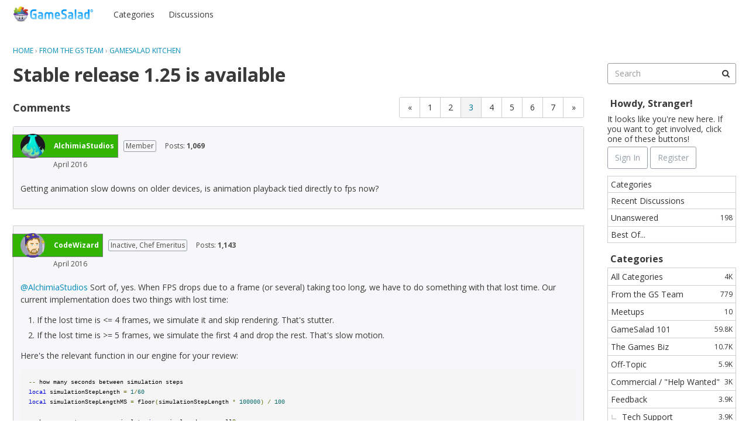

--- FILE ---
content_type: text/html; charset=utf-8
request_url: http://forums.gamesalad.com/discussion/comment/578196/
body_size: 21958
content:
<!DOCTYPE html>
<html lang="en">

<head>
    <meta charset="utf-8">
    <meta http-equiv="X-UA-Compatible" content="IE=edge">
    <title>Stable release 1.25 is available - Page 3 — GameSalad Forums</title>
  <link rel="prev" href="http://forums.gamesalad.com/discussion/91905/stable-release-1-25-is-available/p2" />
  <link rel="next" href="http://forums.gamesalad.com/discussion/91905/stable-release-1-25-is-available/p4" />
  <link rel="stylesheet" href="/applications/dashboard/design/style.css?v=3.0" media="all" />
  <link rel="stylesheet" href="http://forums.gamesalad.com/applications/dashboard/design/style-compat.css?v=3.3" media="all" />
  <link rel="stylesheet" href="/plugins/IndexPhotos/design/indexphotos.css?v=1.2.2" media="all" />
  <link rel="stylesheet" href="/plugins/GooglePrettify/design/prettify.css?v=1.2.3" media="all" />
  <link rel="stylesheet" href="/applications/vanilla/design/tag.css?v=3.0" media="all" />
  <link rel="stylesheet" href="/themes/keystone/design/custom_classic.css?v=1.0.0" media="all" />
  <link rel="stylesheet" href="/resources/design/vanillicon.css?v=3.3" media="all" />
  <link rel="stylesheet" href="/applications/yaga/design/reactions.css?v=1.1" media="all" />
  <link rel="stylesheet" href="/plugins/jsconnect/design/jsconnect.css?v=1.6" media="all" />
  <link rel="stylesheet" href="/applications/vanilla/design/spoilers.css?v=3.0" media="all" />
  <link rel="shortcut icon" href="http://forums.gamesalad.com/uploads/favicon_072684a1c46f9517111bda0ce8247af2.ico" type="image/x-icon" />
  <link rel="canonical" href="http://forums.gamesalad.com/discussion/91905/stable-release-1-25-is-available/p3" />
  <meta property="og:type" content="article" />
  <meta property="og:site_name" content="GameSalad Forums" />
  <meta name="twitter:title" property="og:title" content="Stable release 1.25 is available - Page 3" />
  <meta property="og:url" content="http://forums.gamesalad.com/discussion/91905/stable-release-1-25-is-available/p3" />
  <meta name="description" property="og:description" content="Getting animation slow downs on older devices, is animation playback tied directly to fps now?" />
  <meta name="twitter:description" content="Getting animation slow downs on older devices, is animation playback tied directly to fps now?" />
  <meta name="twitter:card" content="summary" />
  <script>gdn=window.gdn||{};gdn.meta={"currentThemePath":"\/themes\/keystone","ConfirmDeleteCommentHeading":"Delete Comment","ConfirmDeleteCommentText":"Are you sure you want to delete this comment?","DiscussionID":91905,"Category":"GameSalad Kitchen","Spoiler":"Spoiler","show":"show","hide":"hide","AnalyticsTask":"tick","emoji":{"assetPath":"http:\/\/forums.gamesalad.com\/plugins\/emojiextender\/emoji\/twitter","format":"<img class=\"emoji\" src=\"{src}\" title=\"{name}\" alt=\"{name}\" height=\"18\" \/>","emoji":{"-1":"-1.png","+1":"+1.png","angry":"angry.png","anguished":"anguished.png","astonished":"astonished.png","bawling":"bawling.png","bleep_bloop":"bleep_bloop.png","blush":"blush.png","cold_sweat":"cold_sweat.png","confounded":"confounded.png","confused":"confused.png","cookie":"cookie.png","cry":"cry.png","disappointed":"disappointed.png","disappointed_relieved":"disappointed_relieved.png","dizzy":"dizzy.png","expressionless":"expressionless.png","fearful":"fearful.png","flushed":"flushed.png","frown":"frown.png","grey_question":"grey_question.png","grimace":"grimace.png","grin":"grin.png","heart":"heart.png","heartbreak":"heartbreak.png","hushed":"hushed.png","innocent":"innocent.png","joy":"joy.png","kiss":"kiss.png","kissing_blush":"kissing_blush.png","kissing_wink":"kissing_wink.png","lol":"lol.png","love":"love.png","mask":"mask.png","mrgreen":"mrgreen.png","naughty":"naughty.png","neutral":"neutral.png","no_mouth":"no_mouth.png","open_mouth":"open_mouth.png","pensive":"pensive.png","persevere":"persevere.png","rage":"rage.png","relaxed":"relaxed.png","relieved":"relieved.png","scream":"scream.png","skull":"skull.png","sleeping":"sleeping.png","sleepy":"sleepy.png","smile":"smile.png","smiley":"smiley.png","smirk":"smirk.png","star":"star.png","sunglasses":"sunglasses.png","sweat":"sweat.png","sweat_smile":"sweat_smile.png","tired_face":"tired_face.png","tongue":"tongue.png","triumph":"triumph.png","trollface":"trollface.png","unamused":"unamused.png","warning":"warning.png","weary":"weary.png","wink":"wink.png","worried":"worried.png","yum":"yum.png"}},"RedirectTo":"","RedirectUrl":"","TransportError":"A fatal error occurred while processing the request.<br \/>The server returned the following response: %s","TransientKey":false,"WebRoot":"http:\/\/forums.gamesalad.com\/","UrlFormat":"\/{Path}","Path":"discussion\/comment\/578196","Args":"","ResolvedPath":"vanilla\/discussion\/comment","ResolvedArgs":{"commentID":"578196"},"SignedIn":0,"ConfirmHeading":"Confirm","ConfirmText":"Are you sure you want to do that?","Okay":"Okay","Cancel":"Cancel","Search":"Search","ui":{"siteName":"GameSalad Forums","siteTitle":"Forums","locale":"en","inputFormat":"rich"},"context":{"host":"","basePath":"","assetPath":"","debug":false},"upload":{"maxSize":52428800,"maxUploads":20,"allowedExtensions":["txt","jpg","jpeg","gif","png","bmp","tiff","ico","zip","gz","tar.gz","tgz","psd","ai","pdf","doc","xls","ppt","docx","xlsx","pptx","log","rar","7z"]},"featureFlags":{"NewFlyouts":{"Enabled":true}},"useNewFlyouts":true};
gdn.permissions={"permissions":{"discussions.view":[-1,10,11,15,19,21,22,23,24,26,29,33,39,40,50,56,59,61,65,66,67,68,75,80,81,82,86]},"bans":[],"isAdmin":false};
</script>
  <script src="/js/library/jquery.js?v=3.3"></script>
  <script src="/js/library/jquery.form.js?v=3.3"></script>
  <script src="/js/library/jquery.popup.js?v=3.3"></script>
  <script src="/js/library/jquery.popin.js?v=3.3"></script>
  <script src="/js/library/jquery.gardenhandleajaxform.js?v=3.3"></script>
  <script src="/js/library/jquery.atwho.js?v=3.3"></script>
  <script src="/js/global.js?v=3.3"></script>
  <script src="/js/flyouts.js?v=3.3"></script>
  <script src="/js/library/jquery.autosize.min.js?v=3.3"></script>
  <script src="/applications/vanilla/js/autosave.js?v=3.0"></script>
  <script src="/applications/vanilla/js/discussion.js?v=3.0"></script>
  <script src="/js/library/jquery.tokeninput.js?v=3.3"></script>
  <script src="/plugins/AuthorSelector/js/authorselector.js?v=1.3"></script>
  <script src="/plugins/GooglePrettify/js/prettify.js?v=1.2.3"></script>
  <script src="/plugins/jsconnect/js/jsconnect.js?v=1.6"></script>
  <script src="/applications/vanilla/js/spoilers.js?v=3.0"></script>
  <script src="/applications/vanilla/js/tagging.js?v=3.0"></script>
  <script src="/themes/keystone/js/custom.js?v=1.0.0"></script>
  <script>var supportsAllFeatures = window.Promise && window.fetch && window.Symbol&& window.CustomEvent && Element.prototype.remove && Element.prototype.closest&& window.NodeList && NodeList.prototype.forEach;if (!supportsAllFeatures) {var head = document.getElementsByTagName('head')[0];var script = document.createElement('script');script.src = 'http://forums.gamesalad.com/dist/polyfills.min.js?h=3.3';head.appendChild(script);} else {  }</script>
  <script src="http://forums.gamesalad.com/api/v2/locales/en/translations.js?h=3.3" defer="defer"></script>
  <script src="http://forums.gamesalad.com/dist/forum/runtime.min.js?h=3.3" defer="defer"></script>
  <script src="http://forums.gamesalad.com/dist/forum/vendors.min.js?h=3.3" defer="defer"></script>
  <script src="http://forums.gamesalad.com/dist/forum/shared.min.js?h=3.3" defer="defer"></script>
  <script src="http://forums.gamesalad.com/dist/forum/addons/rich-editor.min.js?h=3.3" defer="defer"></script>
  <script src="http://forums.gamesalad.com/dist/forum/addons/dashboard.min.js?h=3.3" defer="defer"></script>
  <script src="http://forums.gamesalad.com/dist/forum/bootstrap.min.js?h=3.3" defer="defer"></script>
  <script>window["__ACTIONS__"]=[{"type":"@@locales\/GET_ALL_DONE","payload":{"result":[{"localeID":"en","localeKey":"en","regionalKey":"en","displayNames":{"en":"English"}}],"params":[]}},{"type":"@@themes\/GET_DONE","payload":{"result":{"themeID":"keystone","type":"themeFile","version":"1.0.0","assets":{"variables":{"data":{"global":{"mainColors":{"primary":"#008cba"}},"titleBar":{"colors":{"bg":"#333","fg":"#fff"}}},"type":"json"},"logo":{"type":"image","url":"http:\/\/forums.gamesalad.com\/uploads\/0c3be20d215dd864f6ad025f829f30c9.png"},"mobileLogo":{"type":"image","url":"http:\/\/forums.gamesalad.com\/uploads\/a73deaac2fd8fe7bbb8c778b752a4c23.png"}}},"params":{"key":{"themeID":"keystone","type":"themeFile","version":"1.0.0","assets":{"variables":{"data":{"global":{"mainColors":{"primary":"#008cba"}},"titleBar":{"colors":{"bg":"#333","fg":"#fff"}}},"type":"json"},"logo":{"type":"image","url":"http:\/\/forums.gamesalad.com\/uploads\/0c3be20d215dd864f6ad025f829f30c9.png"},"mobileLogo":{"type":"image","url":"http:\/\/forums.gamesalad.com\/uploads\/a73deaac2fd8fe7bbb8c778b752a4c23.png"}}}}}}];
</script>
  <script type="application/ld+json">{"headline":"Stable release 1.25 is available","description":"Features * Custom fonts - You can now import fonts the same way you import audio and image files. Your imported fonts will show up in the Display Text font list. Old system fonts have been replaced by new ones that we supply. We will replace references to old fonts with our new ones, but you should check any actors that\u2026","discussionUrl":"http:\/\/forums.gamesalad.com\/discussion\/91905\/stable-release-1-25-is-available","dateCreated":"2016-04-28 21:58:20","author":{"@context":"https:\/\/schema.org","@type":"Person","name":"ForumNinja","image":"https:\/\/imgproxy.gamesalad.com\/thumb\/64x64\/jpg\/aHR0cHM6Ly9hdmF0YXIuZ2FtZXNhbGFkLmNvbS5zMy5hbWF6b25hd3MuY29tL3Byb2R1Y3Rpb24vNTQ2NTQ3L0FsZXgucG5n?cb=33ea22009ba852c799ea8f470edb4035","url":"http:\/\/forums.gamesalad.com\/profile\/ForumNinja"},"@context":"https:\/\/schema.org","@type":"DiscussionForumPosting"}</script>
  <script type="text/javascript">
            function init() {
                $('.Message').each(function () {
                    if ($(this).data('GooglePrettify')) {
                        return;
                    }
                    $(this).data('GooglePrettify', '1');

                    pre = $('pre', this).addClass('prettyprint');

                    // Let prettyprint determine styling, rather than the editor.
                    $('code', this).removeClass('CodeInline');
                    pre.removeClass('CodeBlock');

                    prettyPrint();

                    pre.removeClass('prettyprint');
                });
            }

            $(document).on('contentLoad', init);</script>
  <noscript><style>body {visibility: visible !important;}</style></noscript>
<!-- Preload links, scripts, and stylesheets -->


    <meta name="viewport" content="width=device-width, initial-scale=1">
    <link href="https://fonts.googleapis.com/css?family=Open+Sans:400,400i,700,700i" rel="stylesheet">
</head>

<body id="vanilla_discussion_comment" class="Vanilla Discussion isDesktop comment  Section-Discussion Section-Category-gamesalad-kitchen hideHomepageTitle UserLoggedOut isNotFirstPage locale-en ">

    <!--[if lt IE 9]>
      <p class="browsehappy">You are using an <strong>outdated</strong> browser. Please <a href="http://browsehappy.com/">upgrade your browser</a> to improve your experience.</p>
    <![endif]-->

    <div class="Frame" id="page">
        <div class="Frame-top">
            <div class="Frame-header">

                <!---------- Main Header ---------->
                <header id="MainHeader" class="Header">
                    <div class="Container">
                        <div class="row">
                            <div class="Hamburger">
                                <button class="Hamburger Hamburger-menuXcross" id="menu-button" aria-label="toggle menu">
                                    <span class="Hamburger-menuLines" aria-hidden="true">
                                    </span>
                                    <span class="Hamburger-visuallyHidden sr-only">
                                        toggle menu
                                    </span>
                                </button>
                            </div>
                            <a href="/" class="Header-logo">
                                <img src="http://forums.gamesalad.com/uploads/0c3be20d215dd864f6ad025f829f30c9.png" alt="GameSalad Forums" />
                            </a>
                            <a href="/" class="Header-logo mobile">
                                <img src="http://forums.gamesalad.com/uploads/a73deaac2fd8fe7bbb8c778b752a4c23.png" alt="GameSalad Forums" />
                            </a>
                            <nav class="Header-desktopNav">
                                <div class='Navigation-linkContainer'>
        <a href='/categories' class='Navigation-link '>
            Categories
        </a>
    </div>
                                <div class='Navigation-linkContainer'>
        <a href='/discussions' class='Navigation-link '>
            Discussions
        </a>
    </div>
                                <div class='Navigation-linkContainer'>
        <a href='https://forums.gamesalad.com/dashboard/settings' class='Navigation-link sub-menu'>
            Dashboard
        </a>
    </div>

                            </nav>
                            <div class="Header-flexSpacer"></div>
                            <div class="Header-right">
                                <span data-react='subcommunity-chooser' data-props='{"buttonType":"titleBarLink","buttonClass":"Header-desktopCommunityChooser"}'></span>
                                <div class="MeBox-header">
                                    <div class="MeBox MeBox-SignIn FlyoutRight"><div class="SignInLinks"><a href="/entry/signin?Target=discussion%2Fcomment%2F578196" class=" SignInPopup" rel="nofollow">Sign In</a> <span class="Bullet">&middot;</span> <a href="/entry/register?Target=discussion%2Fcomment%2F578196" class="ApplyButton" rel="nofollow">Register</a> </div> <div class="SignInIcons"></div></div>
                                </div>
                                                            </div>
                        </div>
                    </div>

                    <!---------- Mobile Navigation ---------->
                    <nav class="Navigation js-nav needsInitialization">
                        <div class="Container">
                                                            <div class="Navigation-row">
                                    <div class="SignIn mobile">
                                        <div class="MeBox MeBox-SignIn"><div class="SignInLinks"><a href="/entry/signin?Target=discussion%2Fcomment%2F578196" class=" SignInPopup" rel="nofollow">Sign In</a> <span class="Bullet">&middot;</span> <a href="/entry/register?Target=discussion%2Fcomment%2F578196" class="ApplyButton" rel="nofollow">Register</a> </div> <div class="SignInIcons"></div></div>
                                    </div>
                                </div>
                                                        <div class='Navigation-linkContainer'>
        <a href='/categories' class='Navigation-link '>
            Categories
        </a>
    </div>
                            <div class='Navigation-linkContainer'>
        <a href='/discussions' class='Navigation-link '>
            Discussions
        </a>
    </div>
                            
                            <div class='Navigation-linkContainer'>
        <a href='https://forums.gamesalad.com/dashboard/settings' class='Navigation-link sub-menu'>
            Dashboard
        </a>
    </div>

                            <div class='Navigation-linkContainer'>
                                <span data-react='subcommunity-chooser' data-props='{"buttonType":"reset","fullWidth":true,"buttonClass":"Navigation-link"}'></span>
                            </div>
                        </div>
                    </nav>
                    <nav class="mobileMebox js-mobileMebox needsInitialization">
                        <div class="Container">
                            <div class="MeBox MeBox-SignIn"><div class="SignInLinks"><a href="/entry/signin?Target=discussion%2Fcomment%2F578196" class=" SignInPopup" rel="nofollow">Sign In</a> <span class="Bullet">&middot;</span> <a href="/entry/register?Target=discussion%2Fcomment%2F578196" class="ApplyButton" rel="nofollow">Register</a> </div> <div class="SignInIcons"></div></div>
                            <button class="mobileMebox-buttonClose Close">
                                <span>×</span>
                            </button>
                        </div>
                    </nav>
                    <!---------- Mobile Navigation END ---------->

                </header>
                <!---------- Main Header END ---------->

            </div>
            <div class="Frame-body">

                <!---------- Hero Banner ---------->
                                <!---------- Hero Banner END ---------->

                <div class="Frame-content">
                    <div class="Container">
                        <div class="Frame-contentWrap">
                            <div class="Frame-details">
                                                                    <div class="Frame-row">
                                        <nav class="BreadcrumbsBox">
                                            <span class="Breadcrumbs" itemscope itemtype="http://data-vocabulary.org/Breadcrumb"><span class="CrumbLabel CrumbLabel HomeCrumb"><a href="http://forums.gamesalad.com/" itemprop="url"><span itemprop="title">Home</span></a></span> <span itemprop="child" itemscope itemtype="http://data-vocabulary.org/Breadcrumb"><span class="Crumb">›</span> <span class="CrumbLabel Category-from-the-gs-team"><a href="http://forums.gamesalad.com/categories/from-the-gs-team" itemprop="url"><span itemprop="title">From the GS Team</span></a></span> <span itemprop="child" itemscope itemtype="http://data-vocabulary.org/Breadcrumb"><span class="Crumb">›</span> <span class="CrumbLabel Category-gamesalad-kitchen Last"><a href="http://forums.gamesalad.com/categories/gamesalad-kitchen" itemprop="url"><span itemprop="title">GameSalad Kitchen</span></a></span> </span></span></span>
                                        </nav>
                                    </div>
                                                                <div class="Frame-row SearchBoxMobile">
                                                                            <div class="SearchBox js-sphinxAutoComplete" role="search">
                                                                                            <form method="get" action="/search">
<div>
<input type="text" id="Form_Search" name="Search" value="" placeholder="Search" accesskey="/" aria-label="Enter your search term." title="Enter your search term." role="searchbox" class="InputBox js-search" /><input type="submit" id="Form_Go" name="" aria-label="Search" class="Button" value="Go" />
</div>
</form>
                                                                                    </div>
                                                                    </div>
                                <div class="Frame-row">

                                    <!---------- Main Content ---------->
                                    <main class="Content MainContent">
                                        <!---------- Profile Page Header ---------->
                                                                                <!---------- Profile Page Header END ---------->

                                        <div class="MessageList Discussion"><!-- Page Title -->
<div id="Item_0" class="PageTitle"><div class="Options"></div><h1>Stable release 1.25 is available</h1></div>

</div><div class="CommentsWrap"><span class="BeforeCommentHeading"><span  role="navigation" aria-label="pagination" id="PagerBefore" class="Pager PagerLinkCount-9 NumberedPager"><a href="http://forums.gamesalad.com/discussion/91905/stable-release-1-25-is-available/p2" class="Previous Pager-nav" rel="prev">«</a><a href="http://forums.gamesalad.com/discussion/91905/stable-release-1-25-is-available" class=" Pager-p p-1 FirstPage" aria-label="Page 1">1</a><a href="http://forums.gamesalad.com/discussion/91905/stable-release-1-25-is-available/p2" class=" Pager-p p-2" aria-label="Page 2" rel="prev">2</a><a href="http://forums.gamesalad.com/discussion/91905/stable-release-1-25-is-available/p3" class="Highlight Pager-p p-3" aria-label="Page 3" aria-current="page">3</a><a href="http://forums.gamesalad.com/discussion/91905/stable-release-1-25-is-available/p4" class=" Pager-p p-4" aria-label="Page 4" rel="next">4</a><a href="http://forums.gamesalad.com/discussion/91905/stable-release-1-25-is-available/p5" class=" Pager-p p-5" aria-label="Page 5">5</a><a href="http://forums.gamesalad.com/discussion/91905/stable-release-1-25-is-available/p6" class=" Pager-p p-6" aria-label="Page 6">6</a><a href="http://forums.gamesalad.com/discussion/91905/stable-release-1-25-is-available/p7" class=" Pager-p p-7 LastPage" aria-label="Page 7">7</a><a href="http://forums.gamesalad.com/discussion/91905/stable-release-1-25-is-available/p4" class="Next Pager-nav" rel="next">»</a></span></span><div class="DataBox DataBox-Comments"><h2 class="CommentHeading">Comments</h2>    <ul class="MessageList DataList Comments">
                <li class="Item ItemComment Role_Member" id="Comment_578156">
            <div class="Comment">

                                <div class="Options">
                                    </div>
                                <div class="Item-Header CommentHeader">
                    <div class="AuthorWrap">
            <span class="Author">
               <a title="AlchimiaStudios" href="/profile/AlchimiaStudios" class="PhotoWrap"><img src="https://imgproxy.gamesalad.com/thumb/64x64/jpg/aHR0cHM6Ly9hdmF0YXIuZ2FtZXNhbGFkLmNvbS5zMy5hbWF6b25hd3MuY29tL3Byb2R1Y3Rpb24vNTE1OTYvTG9nb1dlYnNpdGVWZXJzaW9uLmpwZw==?cb=d41d8cd98f00b204e9800998ecf8427e" alt="AlchimiaStudios" class="ProfilePhoto ProfilePhotoMedium" /></a><a href="/profile/AlchimiaStudios" class="Username">AlchimiaStudios</a>            </span>
            <span class="AuthorInfo">
                 <span class="MItem RoleTitle">Member</span> <span class="MItem PostCount">Posts: <b>1,069</b></span>            </span>
                    </div>
                    <div class="Meta CommentMeta CommentInfo">
            <span class="MItem DateCreated">
               <a href="/discussion/comment/578156/#Comment_578156" class="Permalink" name="Item_61" rel="nofollow"><time title="April 29, 2016 12:57PM" datetime="2016-04-29T12:57:51+00:00">April 2016</time></a>            </span>
                                                                    </div>
                </div>
                <div class="Item-BodyWrap">
                    <div class="Item-Body">
                        <div class="Message userContent">
                            <p>Getting animation slow downs on older devices, is animation playback tied directly to fps now?</p>
                        </div>
                        <div class="Reactions"></div>                    </div>
                </div>
            </div>
        </li>
                <li class="Item Alt ItemComment Role_Inactive Role_ChefEmeritus" id="Comment_578157">
            <div class="Comment">

                                <div class="Options">
                                    </div>
                                <div class="Item-Header CommentHeader">
                    <div class="AuthorWrap">
            <span class="Author">
               <a title="CodeWizard" href="/profile/CodeWizard" class="PhotoWrap"><img src="https://imgproxy.gamesalad.com/thumb/64x64/jpg/aHR0cHM6Ly9hdmF0YXIuZ2FtZXNhbGFkLmNvbS5zMy5hbWF6b25hd3MuY29tL3Byb2R1Y3Rpb24vMjkzNDE4LzkzZTk1MDQ0MzNiZjEwOTdhYjM0ZmQzNjg2M2I2Y2FmMjAxNTA2MTUtNjE4MC0xbjh4OXdmLnBuZw==?cb=d41d8cd98f00b204e9800998ecf8427e" alt="CodeWizard" class="ProfilePhoto ProfilePhotoMedium" /></a><a href="/profile/CodeWizard" class="Username">CodeWizard</a>            </span>
            <span class="AuthorInfo">
                 <span class="MItem RoleTitle">Inactive, Chef Emeritus</span> <span class="MItem PostCount">Posts: <b>1,143</b></span>            </span>
                    </div>
                    <div class="Meta CommentMeta CommentInfo">
            <span class="MItem DateCreated">
               <a href="/discussion/comment/578157/#Comment_578157" class="Permalink" name="Item_62" rel="nofollow"><time title="April 29, 2016 1:19PM" datetime="2016-04-29T13:19:53+00:00">April 2016</time></a>            </span>
                                                                    </div>
                </div>
                <div class="Item-BodyWrap">
                    <div class="Item-Body">
                        <div class="Message userContent">
                            <p><a href="http://forums.gamesalad.com/profile/AlchimiaStudios" rel="nofollow">@AlchimiaStudios</a> Sort of, yes.  When FPS drops due to a frame (or several) taking too long, we have to do something with that lost time.  Our current implementation does two things with lost time:</p>

<ol>
<li>If the lost time is &lt;= 4 frames, we simulate it and skip rendering.  That's stutter.</li>
<li>If the lost time is &gt;= 5 frames, we simulate the first 4 and drop the rest.  That's slow motion.</li>
</ol>

<p>Here's the relevant function in our engine for your review:</p>

<pre><code>-- how many seconds between simulation steps
local simulationStepLength = 1/60
local simulationStepLengthMS = floor(simulationStepLength * 100000) / 100

-- how many steps can we simulate in a single advance call?
local maxStepsPerAdvance = 4

function advanceSimulation(dt)
    -- how many whole steps have we taken this update?
    local stepsAdvanced = floor(dt / simulationStepLength + 0.5)

    if stepsAdvanced &lt; 1 then
        NativeDebugTrace("gs_sim:", "Called too quickly.", floor(dt * 100000) / 100, "ms", "&lt;", simulationStepLengthMS, "ms")
    else
        -- cap how many steps we'll simulate in one advance call
        if stepsAdvanced &gt; maxStepsPerAdvance then
            NativeDebugTrace("gs_sim:", "Capping elapsed time.  Lost", stepsAdvanced - maxStepsPerAdvance, "frames.")
            stepsAdvanced = maxStepsPerAdvance
        end

        if stepsAdvanced &gt; 1 then
            NativeDebugTrace("gs_sim:", "Skipped", stepsAdvanced-1, "render frame(s).")
        end

        -- advance each step
        for step=1,stepsAdvanced,1 do
            game:evaluate(simulationStepLength)
        end
    end

    -- handle lost game time so that game.time is equal to real time
    lostTime = dt - (stepsAdvanced * simulationStepLength)

    if lostTime &gt; 0 then
        game:advanceTime(lostTime)
    end

    -- draw the scene
    render()
end
</code></pre>

<p>The implementation could possibly be improved by being adaptive in how many frames we simulate without rendering in slow cases.  So, instead of capping the maxStepsPerAdvance to 4, we'd keep simulating until we're out of real time to catch up.  I almost implemented that but chose to keep it simple to avoid more complexity and potential breaking cases.</p>

<p>The engine used to simply do this:</p>

<p><code>game:evaluate(dt)</code></p>

<p>The problem with that is that physics-based games require a fixed delta time (dt) for each frame.  Otherwise they can become unstable and all hell breaks loose.  And this can occur with small variations in delta time.  This became particularly obvious when we implemented custom collision shapes -- objects were easily getting stuck to each other due to our variable delta time on each frame.</p>

<p>You might think that simulating all the delta time in simulationStepLength increments would be the right solution.  And, you're right for thinking that.  Except when simulating one step takes longer than a single step.  In that case you'll never catch up with real time and your game will just lock up. <img class="emoji" src="http://forums.gamesalad.com/plugins/emojiextender/emoji/twitter/smile.png" title=":smile:" alt=":smile:" height="18" /></p>

<p>I'll take a quick stab at an adaptive "catch up" implementation and see how it helps <a href="http://forums.gamesalad.com/profile/Icebox" rel="nofollow">@Icebox</a>'s game.  I'll guess it's going to help quite a bit.</p>
                        </div>
                        <div class="Reactions"></div>                    </div>
                </div>
            </div>
        </li>
                <li class="Item ItemComment Role_Member Role_PRO" id="Comment_578159">
            <div class="Comment">

                                <div class="Options">
                                    </div>
                                <div class="Item-Header CommentHeader">
                    <div class="AuthorWrap">
            <span class="Author">
               <a title="Jeffm2" href="/profile/Jeffm2" class="PhotoWrap"><img src="https://imgproxy.gamesalad.com/thumb/64x64/jpg/aHR0cDovL2F2YXRhci5nYW1lc2FsYWQuY29tLnMzLmFtYXpvbmF3cy5jb20vbm9faW1hZ2VfeWV0LnBuZw==?cb=91fe17171c003cf5b6001da1154ac712" alt="Jeffm2" class="ProfilePhoto ProfilePhotoMedium" /></a><a href="/profile/Jeffm2" class="Username">Jeffm2</a>            </span>
            <span class="AuthorInfo">
                 <span class="MItem RoleTitle">Member, PRO</span> <span class="MItem PostCount">Posts: <b>150</b></span>            </span>
                    </div>
                    <div class="Meta CommentMeta CommentInfo">
            <span class="MItem DateCreated">
               <a href="/discussion/comment/578159/#Comment_578159" class="Permalink" name="Item_63" rel="nofollow"><time title="April 29, 2016 1:30PM" datetime="2016-04-29T13:30:04+00:00">April 2016</time></a>            </span>
                                                                    </div>
                </div>
                <div class="Item-BodyWrap">
                    <div class="Item-Body">
                        <div class="Message userContent">
                            <p>Do the custom fonts work for HTML5?</p>
                        </div>
                        <div class="Reactions"></div>                    </div>
                </div>
            </div>
        </li>
                <li class="Item Alt ItemComment Role_Member" id="Comment_578160">
            <div class="Comment">

                                <div class="Options">
                                    </div>
                                <div class="Item-Header CommentHeader">
                    <div class="AuthorWrap">
            <span class="Author">
               <a title="Icebox" href="/profile/Icebox" class="PhotoWrap"><img src="https://imgproxy.gamesalad.com/thumb/64x64/jpg/aHR0cHM6Ly9hdmF0YXIuZ2FtZXNhbGFkLmNvbS5zMy5hbWF6b25hd3MuY29tL3Byb2R1Y3Rpb24vODcwNTcxL2hlYXJ0LnBuZw==?cb=182d81319709d597e1810c8b0a92f901" alt="Icebox" class="ProfilePhoto ProfilePhotoMedium" /></a><a href="/profile/Icebox" class="Username">Icebox</a>            </span>
            <span class="AuthorInfo">
                 <span class="MItem RoleTitle">Member</span> <span class="MItem PostCount">Posts: <b>1,485</b></span>            </span>
                    </div>
                    <div class="Meta CommentMeta CommentInfo">
            <span class="MItem DateCreated">
               <a href="/discussion/comment/578160/#Comment_578160" class="Permalink" name="Item_64" rel="nofollow"><time title="April 29, 2016 1:39PM" datetime="2016-04-29T13:39:41+00:00">April 2016</time></a>            </span>
                                                                    </div>
                </div>
                <div class="Item-BodyWrap">
                    <div class="Item-Body">
                        <div class="Message userContent">
                            <blockquote class="UserQuote"><div class="QuoteText">
  <p><a href="http://forums.gamesalad.com/profile/CodeWizard" rel="nofollow">@CodeWizard</a> said:<br />
  1. If the lost time is &lt;= 4 frames, we simulate it and skip rendering.  That's stutter.<br />
  2. If the lost time is &gt;= 5 frames, we simulate the first 4 and drop the rest.  That's slow motion.</p>
  
  <p>Here's the relevant function in our engine for your review:</p>

<pre><code>-- how many seconds between simulation steps
local simulationStepLength = 1/60
local simulationStepLengthMS = floor(simulationStepLength * 100000) / 100

-- how many steps can we simulate in a single advance call?
local maxStepsPerAdvance = 4
  
function advanceSimulation(dt)
    -- how many whole steps have we taken this update?
    local stepsAdvanced = floor(dt / simulationStepLength + 0.5)

    if stepsAdvanced &lt; 1 then
        NativeDebugTrace("gs_sim:", "Called too quickly.", floor(dt * 100000) / 100, "ms", "&lt;", simulationStepLengthMS, "ms")
    else
        -- cap how many steps we'll simulate in one advance call
        if stepsAdvanced &gt; maxStepsPerAdvance then
            NativeDebugTrace("gs_sim:", "Capping elapsed time.  Lost", stepsAdvanced - maxStepsPerAdvance, "frames.")
            stepsAdvanced = maxStepsPerAdvance
        end

        if stepsAdvanced &gt; 1 then
            NativeDebugTrace("gs_sim:", "Skipped", stepsAdvanced-1, "render frame(s).")
        end

        -- advance each step
        for step=1,stepsAdvanced,1 do
            game:evaluate(simulationStepLength)
        end
    end

    -- handle lost game time so that game.time is equal to real time
    lostTime = dt - (stepsAdvanced * simulationStepLength)

    if lostTime &gt; 0 then
        game:advanceTime(lostTime)
    end

    -- draw the scene
    render()
end
</code></pre>
</div></blockquote>

<p>This is when i feel lucky i chose gamesalad instead of coding   <img class="emoji" src="http://forums.gamesalad.com/plugins/emojiextender/emoji/twitter/smile.png" title=":)" alt=":)" height="18" /></p>
                        </div>
                        <div class="Reactions"></div>                    </div>
                </div>
            </div>
        </li>
                <li class="Item ItemComment Role_Member Role_PRO" id="Comment_578161">
            <div class="Comment">

                                <div class="Options">
                                    </div>
                                <div class="Item-Header CommentHeader">
                    <div class="AuthorWrap">
            <span class="Author">
               <a title="pinkio75" href="/profile/pinkio75" class="PhotoWrap"><img src="https://imgproxy.gamesalad.com/thumb/64x64/jpg/aHR0cHM6Ly9hdmF0YXIuZ2FtZXNhbGFkLmNvbS5zMy5hbWF6b25hd3MuY29tL3Byb2R1Y3Rpb24vODk0MDgvTUUucG5n?cb=220f61053b717f0aefc88176ec0c204a" alt="pinkio75" class="ProfilePhoto ProfilePhotoMedium" /></a><a href="/profile/pinkio75" class="Username">pinkio75</a>            </span>
            <span class="AuthorInfo">
                 <span class="MItem RoleTitle">Member, PRO</span> <span class="MItem PostCount">Posts: <b>1,223</b></span>            </span>
                    </div>
                    <div class="Meta CommentMeta CommentInfo">
            <span class="MItem DateCreated">
               <a href="/discussion/comment/578161/#Comment_578161" class="Permalink" name="Item_65" rel="nofollow"><time title="April 29, 2016 1:44PM" datetime="2016-04-29T13:44:38+00:00">April 2016</time></a>            </span>
                        <span class="MItem"> <span title="Edited April 29, 2016 1:45PM by pinkio75." class="DateUpdated">edited April 2016</span> </span>                                            </div>
                </div>
                <div class="Item-BodyWrap">
                    <div class="Item-Body">
                        <div class="Message userContent">
                            <p>i've added the video rewards it works fine on my Kindle but i've saw the videos only for two times... <img class="emoji" src="http://forums.gamesalad.com/plugins/emojiextender/emoji/twitter/frown.png" title=":(" alt=":(" height="18" /></p>
                        </div>
                        <div class="Reactions"></div>                    </div>
                </div>
            </div>
        </li>
                <li class="Item Alt ItemComment Role_Member" id="Comment_578164">
            <div class="Comment">

                                <div class="Options">
                                    </div>
                                <div class="Item-Header CommentHeader">
                    <div class="AuthorWrap">
            <span class="Author">
               <a title="-Timo-" href="/profile/-Timo-" class="PhotoWrap"><img src="https://imgproxy.gamesalad.com/thumb/64x64/jpg/aHR0cDovL2F2YXRhci5nYW1lc2FsYWQuY29tLnMzLmFtYXpvbmF3cy5jb20vcHJvZHVjdGlvbi8yOTg2NjEvZjgzOGIyMWI1MGNkZGViZjBmNDk3OTA0YzRiN2U0YTkyMDE0MDIwMS0xNjkwNi0xazhidmZjLnBuZw==?cb=d41d8cd98f00b204e9800998ecf8427e" alt="-Timo-" class="ProfilePhoto ProfilePhotoMedium" /></a><a href="/profile/-Timo-" class="Username">-Timo-</a>            </span>
            <span class="AuthorInfo">
                 <span class="MItem RoleTitle">Member</span> <span class="MItem PostCount">Posts: <b>2,313</b></span>            </span>
                    </div>
                    <div class="Meta CommentMeta CommentInfo">
            <span class="MItem DateCreated">
               <a href="/discussion/comment/578164/#Comment_578164" class="Permalink" name="Item_66" rel="nofollow"><time title="April 29, 2016 2:13PM" datetime="2016-04-29T14:13:23+00:00">April 2016</time></a>            </span>
                                                                    </div>
                </div>
                <div class="Item-BodyWrap">
                    <div class="Item-Body">
                        <div class="Message userContent">
                            <p>Awesome!! great work GS team! <img class="emoji" src="http://forums.gamesalad.com/plugins/emojiextender/emoji/twitter/smile.png" title=":)" alt=":)" height="18" /></p>
                        </div>
                        <div class="Reactions"></div>                    </div>
                </div>
            </div>
        </li>
                <li class="Item ItemComment Role_Member Role_PRO" id="Comment_578165">
            <div class="Comment">

                                <div class="Options">
                                    </div>
                                <div class="Item-Header CommentHeader">
                    <div class="AuthorWrap">
            <span class="Author">
               <a title="Hopscotch" href="/profile/Hopscotch" class="PhotoWrap"><img src="https://imgproxy.gamesalad.com/thumb/64x64/jpg/aHR0cHM6Ly9hdmF0YXIuZ2FtZXNhbGFkLmNvbS5zMy5hbWF6b25hd3MuY29tL3Byb2R1Y3Rpb24vMjk0MzcwL2hvcHNjb3RjaGxvZ28xODQucG5n?cb=d41d8cd98f00b204e9800998ecf8427e" alt="Hopscotch" class="ProfilePhoto ProfilePhotoMedium" /></a><a href="/profile/Hopscotch" class="Username">Hopscotch</a>            </span>
            <span class="AuthorInfo">
                 <span class="MItem RoleTitle">Member, PRO</span> <span class="MItem PostCount">Posts: <b>2,782</b></span>            </span>
                    </div>
                    <div class="Meta CommentMeta CommentInfo">
            <span class="MItem DateCreated">
               <a href="/discussion/comment/578165/#Comment_578165" class="Permalink" name="Item_67" rel="nofollow"><time title="April 29, 2016 2:13PM" datetime="2016-04-29T14:13:52+00:00">April 2016</time></a>            </span>
                        <span class="MItem"> <span title="Edited April 29, 2016 2:28PM by Hopscotch." class="DateUpdated">edited April 2016</span> </span>                                            </div>
                </div>
                <div class="Item-BodyWrap">
                    <div class="Item-Body">
                        <div class="Message userContent">
                            <p><a href="http://forums.gamesalad.com/profile/pinkio75" rel="nofollow">@pinkio75</a></p>

<p>your fill rate, or availability of serve-able ads, is dependent on a few things. Here are some:</p>

<ul>
<li>the territory of the player. Advertisers favor certain countries, therefore, some countries have very low ad inventory.</li>
<li>the ad provider tries to match suitable ads to your app. This includes demographic and category. It may be that at certain times the inventory is low for your criteria.</li>
<li>the performance of you app plays a role over time. This can also cause the ad provider to deliver less, or less attractive, ads to your game.</li>
<li>some ad providers (not sure about CB) also have a warm up period, where they first gather statistics or trends about your app, before they serve any ads.</li>
</ul>

<p>I promised <a href="http://forums.gamesalad.com/profile/GeorgeGS" rel="nofollow">@GeorgeGS</a> I would "follow up" with him regarding a function to check if a rewarded video is available, before offering the option to a player, now that 1.25 is out.  <img class="emoji" src="http://forums.gamesalad.com/plugins/emojiextender/emoji/twitter/smile.png" title=":)" alt=":)" height="18" /></p>

<p>Also, remember, there is a limit to the amount of RV ads a player gets served per app per day. This is 20 in the case of CB, unless you set the limit even lower.</p>
                        </div>
                        <div class="Reactions"></div>                    </div>
                </div>
            </div>
        </li>
                <li class="Item Alt ItemComment Role_Member" id="Comment_578178">
            <div class="Comment">

                                <div class="Options">
                                    </div>
                                <div class="Item-Header CommentHeader">
                    <div class="AuthorWrap">
            <span class="Author">
               <a title="Franto" href="/profile/Franto" class="PhotoWrap"><img src="https://imgproxy.gamesalad.com/thumb/64x64/jpg/aHR0cHM6Ly9hdmF0YXIuZ2FtZXNhbGFkLmNvbS5zMy5hbWF6b25hd3MuY29tL3Byb2R1Y3Rpb24vNDQ4MDM4L1JheWJ1cnN0X05ld2VyZXN0LmpwZw==?cb=d41d8cd98f00b204e9800998ecf8427e" alt="Franto" class="ProfilePhoto ProfilePhotoMedium" /></a><a href="/profile/Franto" class="Username">Franto</a>            </span>
            <span class="AuthorInfo">
                 <span class="MItem RoleTitle">Member</span> <span class="MItem PostCount">Posts: <b>779</b></span>            </span>
                    </div>
                    <div class="Meta CommentMeta CommentInfo">
            <span class="MItem DateCreated">
               <a href="/discussion/comment/578178/#Comment_578178" class="Permalink" name="Item_68" rel="nofollow"><time title="April 29, 2016 3:39PM" datetime="2016-04-29T15:39:22+00:00">April 2016</time></a>            </span>
                        <span class="MItem"> <span title="Edited April 29, 2016 3:41PM by Franto." class="DateUpdated">edited April 2016</span> </span>                                            </div>
                </div>
                <div class="Item-BodyWrap">
                    <div class="Item-Body">
                        <div class="Message userContent">
                            <p><a href="http://forums.gamesalad.com/profile/Lost_Oasis_Games" rel="nofollow">@Lost_Oasis_Games</a> Thank you, I hope I was of some help. I'm <a href="http://forums.gamesalad.com/profile/Fradnor" rel="nofollow">@Fradnor</a> in the test group by the way. I'm sure you knew that already though {I apologize for being redundant.} : I</p>

<p><a href="http://forums.gamesalad.com/profile/CodeWizard" rel="nofollow">@CodeWizard</a> After reading that, would a viable solution be to have "game:evaluate(dt)" a selectable choice for those that forego custom collisions and shapes?</p>

<p>I mean, if it's possible to program. For example, as an "else" or "otherwise" to a boolean that can be checked in the creator. "If Custom Collisions is True, then run the new 1.25 function, else, if False, then run "game:evaluate(dt)".</p>

<p>At least, that way, it's a quick fix for people updating their older games that might have been made with poor architecture or are too heavy for the new function.</p>

<p>I'm not a real programmer, so I don't know if it's possible to implement it without causing further lag. Or instead, perhaps from within the creator itself, have it ship out a different set of code based on the "customcollision" boolean, that way, instead of using "else", it will just simple run "game:evaluate(dt)" or the new set of the function based on the export values from the creator itself.</p>
                        </div>
                        <div class="Reactions"></div>                    </div>
                </div>
            </div>
        </li>
                <li class="Item ItemComment Role_Member Role_PRO" id="Comment_578183">
            <div class="Comment">

                                <div class="Options">
                                    </div>
                                <div class="Item-Header CommentHeader">
                    <div class="AuthorWrap">
            <span class="Author">
               <a title="pinkio75" href="/profile/pinkio75" class="PhotoWrap"><img src="https://imgproxy.gamesalad.com/thumb/64x64/jpg/aHR0cHM6Ly9hdmF0YXIuZ2FtZXNhbGFkLmNvbS5zMy5hbWF6b25hd3MuY29tL3Byb2R1Y3Rpb24vODk0MDgvTUUucG5n?cb=220f61053b717f0aefc88176ec0c204a" alt="pinkio75" class="ProfilePhoto ProfilePhotoMedium" /></a><a href="/profile/pinkio75" class="Username">pinkio75</a>            </span>
            <span class="AuthorInfo">
                 <span class="MItem RoleTitle">Member, PRO</span> <span class="MItem PostCount">Posts: <b>1,223</b></span>            </span>
                    </div>
                    <div class="Meta CommentMeta CommentInfo">
            <span class="MItem DateCreated">
               <a href="/discussion/comment/578183/#Comment_578183" class="Permalink" name="Item_69" rel="nofollow"><time title="April 29, 2016 4:15PM" datetime="2016-04-29T16:15:22+00:00">April 2016</time></a>            </span>
                                                                    </div>
                </div>
                <div class="Item-BodyWrap">
                    <div class="Item-Body">
                        <div class="Message userContent">
                            <blockquote class="UserQuote"><div class="QuoteText">
  <p><a href="http://forums.gamesalad.com/profile/Hopscotch" rel="nofollow">@Hopscotch</a> said:<br />
  <a href="http://forums.gamesalad.com/profile/pinkio75" rel="nofollow">@pinkio75</a></p>
  
  <p>your fill rate, or availability of serve-able ads, is dependent on a few things. Here are some:</p>
  
  <ul>
  <li>the territory of the player. Advertisers favor certain countries, therefore, some countries have very low ad inventory.</li>
  <li>the ad provider tries to match suitable ads to your app. This includes demographic and category. It may be that at certain times the inventory is low for your criteria.</li>
  <li>the performance of you app plays a role over time. This can also cause the ad provider to deliver less, or less attractive, ads to your game.</li>
  <li>some ad providers (not sure about CB) also have a warm up period, where they first gather statistics or trends about your app, before they serve any ads.
  
  I promised <a href="http://forums.gamesalad.com/profile/GeorgeGS" rel="nofollow">@GeorgeGS</a> I would "follow up" with him regarding a function to check if a rewarded video is available, before offering the option to a player, now that 1.25 is out.  <img class="emoji" src="http://forums.gamesalad.com/plugins/emojiextender/emoji/twitter/smile.png" title=":)" alt=":)" height="18" /></li>
  </ul>
  
  <p>Also, remember, there is a limit to the amount of RV ads a player gets served per app per day. This is 20 in the case of CB, unless you set the limit even lower.</p>
</div></blockquote>

<p>Honestly i not sure about your reply... i mean with other engines Video Rewards or Interstitials show every time... with GS there are delays limit like ChartBoost Interstitials...</p>
                        </div>
                        <div class="Reactions"></div>                    </div>
                </div>
            </div>
        </li>
                <li class="Item Alt ItemComment Role_Member" id="Comment_578185">
            <div class="Comment">

                                <div class="Options">
                                    </div>
                                <div class="Item-Header CommentHeader">
                    <div class="AuthorWrap">
            <span class="Author">
               <a title="The_Gamesalad_Guru" href="/profile/The_Gamesalad_Guru" class="PhotoWrap"><img src="https://imgproxy.gamesalad.com/thumb/64x64/jpg/aHR0cHM6Ly9hdmF0YXIuZ2FtZXNhbGFkLmNvbS5zMy5hbWF6b25hd3MuY29tL3Byb2R1Y3Rpb24vNjk4MjcvaWNvbl81MTIucG5n?cb=d41d8cd98f00b204e9800998ecf8427e" alt="The_Gamesalad_Guru" class="ProfilePhoto ProfilePhotoMedium" /></a><a href="/profile/The_Gamesalad_Guru" class="Username">The_Gamesalad_Guru</a>            </span>
            <span class="AuthorInfo">
                 <span class="MItem RoleTitle">Member</span> <span class="MItem PostCount">Posts: <b>9,922</b></span>            </span>
                    </div>
                    <div class="Meta CommentMeta CommentInfo">
            <span class="MItem DateCreated">
               <a href="/discussion/comment/578185/#Comment_578185" class="Permalink" name="Item_70" rel="nofollow"><time title="April 29, 2016 4:25PM" datetime="2016-04-29T16:25:51+00:00">April 2016</time></a>            </span>
                                                                    </div>
                </div>
                <div class="Item-BodyWrap">
                    <div class="Item-Body">
                        <div class="Message userContent">
                            <blockquote class="UserQuote"><div class="QuoteText">
  <p><a href="http://forums.gamesalad.com/profile/pinkio75" rel="nofollow">@pinkio75</a> said:</p>
  
  <blockquote class="UserQuote"><div class="QuoteText">
    <p><a href="http://forums.gamesalad.com/profile/Hopscotch" rel="nofollow">@Hopscotch</a> said:<br />
    <a href="http://forums.gamesalad.com/profile/pinkio75" rel="nofollow">@pinkio75</a></p>
    
    <p>your fill rate, or availability of serve-able ads, is dependent on a few things. Here are some:</p>
    
    <ul>
    <li>the territory of the player. Advertisers favor certain countries, therefore, some countries have very low ad inventory.</li>
    <li>the ad provider tries to match suitable ads to your app. This includes demographic and category. It may be that at certain times the inventory is low for your criteria.</li>
    <li>the performance of you app plays a role over time. This can also cause the ad provider to deliver less, or less attractive, ads to your game.</li>
    <li>some ad providers (not sure about CB) also have a warm up period, where they first gather statistics or trends about your app, before they serve any ads.
    
    I promised <a href="http://forums.gamesalad.com/profile/GeorgeGS" rel="nofollow">@GeorgeGS</a> I would "follow up" with him regarding a function to check if a rewarded video is available, before offering the option to a player, now that 1.25 is out.  <img class="emoji" src="http://forums.gamesalad.com/plugins/emojiextender/emoji/twitter/smile.png" title=":)" alt=":)" height="18" /></li>
    </ul>
    
    <p>Also, remember, there is a limit to the amount of RV ads a player gets served per app per day. This is 20 in the case of CB, unless you set the limit even lower.</p>
  </div></blockquote>
  
  <p>Honestly i not sure about your reply... i mean with other engines Video Rewards or Interstitials show every time... with GS there are delays limit like ChartBoost Interstitials...</p>
</div></blockquote>

<p>Charboost will only give you 20 videos a day period and some regins do not support video ads.</p>
                        </div>
                        <div class="Reactions"></div>                    </div>
                </div>
            </div>
        </li>
                <li class="Item ItemComment Role_Member Role_PRO" id="Comment_578186">
            <div class="Comment">

                                <div class="Options">
                                    </div>
                                <div class="Item-Header CommentHeader">
                    <div class="AuthorWrap">
            <span class="Author">
               <a title="pinkio75" href="/profile/pinkio75" class="PhotoWrap"><img src="https://imgproxy.gamesalad.com/thumb/64x64/jpg/aHR0cHM6Ly9hdmF0YXIuZ2FtZXNhbGFkLmNvbS5zMy5hbWF6b25hd3MuY29tL3Byb2R1Y3Rpb24vODk0MDgvTUUucG5n?cb=220f61053b717f0aefc88176ec0c204a" alt="pinkio75" class="ProfilePhoto ProfilePhotoMedium" /></a><a href="/profile/pinkio75" class="Username">pinkio75</a>            </span>
            <span class="AuthorInfo">
                 <span class="MItem RoleTitle">Member, PRO</span> <span class="MItem PostCount">Posts: <b>1,223</b></span>            </span>
                    </div>
                    <div class="Meta CommentMeta CommentInfo">
            <span class="MItem DateCreated">
               <a href="/discussion/comment/578186/#Comment_578186" class="Permalink" name="Item_71" rel="nofollow"><time title="April 29, 2016 4:29PM" datetime="2016-04-29T16:29:47+00:00">April 2016</time></a>            </span>
                                                                    </div>
                </div>
                <div class="Item-BodyWrap">
                    <div class="Item-Body">
                        <div class="Message userContent">
                            <blockquote class="UserQuote"><div class="QuoteText">
  <p><a href="http://forums.gamesalad.com/profile/Lost_Oasis_Games" rel="nofollow">@Lost_Oasis_Games</a> said:</p>
  
  <blockquote class="UserQuote"><div class="QuoteText">
    <p><a href="http://forums.gamesalad.com/profile/pinkio75" rel="nofollow">@pinkio75</a> said:</p>
    
    <blockquote class="UserQuote"><div class="QuoteText">
      <p><a href="http://forums.gamesalad.com/profile/Hopscotch" rel="nofollow">@Hopscotch</a> said:<br />
      <a href="http://forums.gamesalad.com/profile/pinkio75" rel="nofollow">@pinkio75</a></p>
      
      <p>your fill rate, or availability of serve-able ads, is dependent on a few things. Here are some:</p>
      
      <ul>
      <li>the territory of the player. Advertisers favor certain countries, therefore, some countries have very low ad inventory.</li>
      <li>the ad provider tries to match suitable ads to your app. This includes demographic and category. It may be that at certain times the inventory is low for your criteria.</li>
      <li>the performance of you app plays a role over time. This can also cause the ad provider to deliver less, or less attractive, ads to your game.</li>
      <li>some ad providers (not sure about CB) also have a warm up period, where they first gather statistics or trends about your app, before they serve any ads.
      
      I promised <a href="http://forums.gamesalad.com/profile/GeorgeGS" rel="nofollow">@GeorgeGS</a> I would "follow up" with him regarding a function to check if a rewarded video is available, before offering the option to a player, now that 1.25 is out.  <img class="emoji" src="http://forums.gamesalad.com/plugins/emojiextender/emoji/twitter/smile.png" title=":)" alt=":)" height="18" /></li>
      </ul>
      
      <p>Also, remember, there is a limit to the amount of RV ads a player gets served per app per day. This is 20 in the case of CB, unless you set the limit even lower.</p>
    </div></blockquote>
    
    <p>Honestly i not sure about your reply... i mean with other engines Video Rewards or Interstitials show every time... with GS there are delays limit like ChartBoost Interstitials...</p>
  </div></blockquote>
  
  <p>Charboost will only give you 20 videos a day period and some regins do not support video ads.</p>
</div></blockquote>

<p>Could you please tell me when you've read this information?</p>
                        </div>
                        <div class="Reactions"></div>                    </div>
                </div>
            </div>
        </li>
                <li class="Item Alt ItemComment Role_Member" id="Comment_578188">
            <div class="Comment">

                                <div class="Options">
                                    </div>
                                <div class="Item-Header CommentHeader">
                    <div class="AuthorWrap">
            <span class="Author">
               <a title="The_Gamesalad_Guru" href="/profile/The_Gamesalad_Guru" class="PhotoWrap"><img src="https://imgproxy.gamesalad.com/thumb/64x64/jpg/aHR0cHM6Ly9hdmF0YXIuZ2FtZXNhbGFkLmNvbS5zMy5hbWF6b25hd3MuY29tL3Byb2R1Y3Rpb24vNjk4MjcvaWNvbl81MTIucG5n?cb=d41d8cd98f00b204e9800998ecf8427e" alt="The_Gamesalad_Guru" class="ProfilePhoto ProfilePhotoMedium" /></a><a href="/profile/The_Gamesalad_Guru" class="Username">The_Gamesalad_Guru</a>            </span>
            <span class="AuthorInfo">
                 <span class="MItem RoleTitle">Member</span> <span class="MItem PostCount">Posts: <b>9,922</b></span>            </span>
                    </div>
                    <div class="Meta CommentMeta CommentInfo">
            <span class="MItem DateCreated">
               <a href="/discussion/comment/578188/#Comment_578188" class="Permalink" name="Item_72" rel="nofollow"><time title="April 29, 2016 4:33PM" datetime="2016-04-29T16:33:59+00:00">April 2016</time></a>            </span>
                        <span class="MItem"> <span title="Edited April 29, 2016 4:34PM by The_Gamesalad_Guru." class="DateUpdated">edited April 2016</span> </span>                                            </div>
                </div>
                <div class="Item-BodyWrap">
                    <div class="Item-Body">
                        <div class="Message userContent">
                            <blockquote class="UserQuote"><div class="QuoteText">
  <p><a href="http://forums.gamesalad.com/profile/pinkio75" rel="nofollow">@pinkio75</a> said:</p>
  
  <blockquote class="UserQuote"><div class="QuoteText">
    <p><a href="http://forums.gamesalad.com/profile/Lost_Oasis_Games" rel="nofollow">@Lost_Oasis_Games</a> said:</p>
    
    <blockquote class="UserQuote"><div class="QuoteText">
      <p><a href="http://forums.gamesalad.com/profile/pinkio75" rel="nofollow">@pinkio75</a> said:</p>
      
      <blockquote class="UserQuote"><div class="QuoteText">
        <p><a href="http://forums.gamesalad.com/profile/Hopscotch" rel="nofollow">@Hopscotch</a> said:<br />
        <a href="http://forums.gamesalad.com/profile/pinkio75" rel="nofollow">@pinkio75</a></p>
        
        <p>your fill rate, or availability of serve-able ads, is dependent on a few things. Here are some:</p>
        
        <ul>
        <li>the territory of the player. Advertisers favor certain countries, therefore, some countries have very low ad inventory.</li>
        <li>the ad provider tries to match suitable ads to your app. This includes demographic and category. It may be that at certain times the inventory is low for your criteria.</li>
        <li>the performance of you app plays a role over time. This can also cause the ad provider to deliver less, or less attractive, ads to your game.</li>
        <li>some ad providers (not sure about CB) also have a warm up period, where they first gather statistics or trends about your app, before they serve any ads.
        
        I promised <a href="http://forums.gamesalad.com/profile/GeorgeGS" rel="nofollow">@GeorgeGS</a> I would "follow up" with him regarding a function to check if a rewarded video is available, before offering the option to a player, now that 1.25 is out.  <img class="emoji" src="http://forums.gamesalad.com/plugins/emojiextender/emoji/twitter/smile.png" title=":)" alt=":)" height="18" /></li>
        </ul>
        
        <p>Also, remember, there is a limit to the amount of RV ads a player gets served per app per day. This is 20 in the case of CB, unless you set the limit even lower.</p>
      </div></blockquote>
      
      <p>Honestly i not sure about your reply... i mean with other engines Video Rewards or Interstitials show every time... with GS there are delays limit like ChartBoost Interstitials...</p>
    </div></blockquote>
    
    <p>Charboost will only give you 20 videos a day period and some regins do not support video ads.</p>
  </div></blockquote>
  
  <p>Could you please tell me when you've read this information?</p>
</div></blockquote>

<p>No offense but a quick google search and I found the info. Scroll part way down and you will see it in bold. <a href="/home/leaving?target=https%3A%2F%2Fanswers.chartboost.com%2Fhc%2Fen-us%2Farticles%2F201220275-Chartboost-Video" class="Popup">https://answers.chartboost.com/hc/en-us/articles/201220275-Chartboost-Video</a></p>

<p>From site</p>

<p>"<br />
The maximum number of rewarded and interstitial video impressions that a user can receive per day, per publishing app is 20."</p>
                        </div>
                        <div class="Reactions"></div>                    </div>
                </div>
            </div>
        </li>
                <li class="Item ItemComment Role_Member Role_PRO" id="Comment_578192">
            <div class="Comment">

                                <div class="Options">
                                    </div>
                                <div class="Item-Header CommentHeader">
                    <div class="AuthorWrap">
            <span class="Author">
               <a title="Hopscotch" href="/profile/Hopscotch" class="PhotoWrap"><img src="https://imgproxy.gamesalad.com/thumb/64x64/jpg/aHR0cHM6Ly9hdmF0YXIuZ2FtZXNhbGFkLmNvbS5zMy5hbWF6b25hd3MuY29tL3Byb2R1Y3Rpb24vMjk0MzcwL2hvcHNjb3RjaGxvZ28xODQucG5n?cb=d41d8cd98f00b204e9800998ecf8427e" alt="Hopscotch" class="ProfilePhoto ProfilePhotoMedium" /></a><a href="/profile/Hopscotch" class="Username">Hopscotch</a>            </span>
            <span class="AuthorInfo">
                 <span class="MItem RoleTitle">Member, PRO</span> <span class="MItem PostCount">Posts: <b>2,782</b></span>            </span>
                    </div>
                    <div class="Meta CommentMeta CommentInfo">
            <span class="MItem DateCreated">
               <a href="/discussion/comment/578192/#Comment_578192" class="Permalink" name="Item_73" rel="nofollow"><time title="April 29, 2016 4:36PM" datetime="2016-04-29T16:36:47+00:00">April 2016</time></a>            </span>
                                                                    </div>
                </div>
                <div class="Item-BodyWrap">
                    <div class="Item-Body">
                        <div class="Message userContent">
                            <blockquote class="UserQuote"><div class="QuoteText">
  <p><a href="http://forums.gamesalad.com/profile/pinkio75" rel="nofollow">@pinkio75</a> said:<br />
  Honestly i not sure about your reply... i mean with other engines Video Rewards or Interstitials show every time... with GS there are delays limit like ChartBoost Interstitials...</p>
</div></blockquote>

<p>When you code it yourself, you cache a video, get confirmation that a video is ready, and only then offer a "Watch Video" button to the user. If they click the option, the video is already to play.</p>

<p>There is not unlimited inventory of rewarded videos, as mentioned above, you will run into situations where there is no video available.</p>

<p>I am not sure about the details of how GS implemented the ad call, but if there is no caching happening, then latency may also cause a video not to show.</p>
                        </div>
                        <div class="Reactions"></div>                    </div>
                </div>
            </div>
        </li>
                <li class="Item Alt ItemComment Role_Member Role_PRO" id="Comment_578193">
            <div class="Comment">

                                <div class="Options">
                                    </div>
                                <div class="Item-Header CommentHeader">
                    <div class="AuthorWrap">
            <span class="Author">
               <a title="pinkio75" href="/profile/pinkio75" class="PhotoWrap"><img src="https://imgproxy.gamesalad.com/thumb/64x64/jpg/aHR0cHM6Ly9hdmF0YXIuZ2FtZXNhbGFkLmNvbS5zMy5hbWF6b25hd3MuY29tL3Byb2R1Y3Rpb24vODk0MDgvTUUucG5n?cb=220f61053b717f0aefc88176ec0c204a" alt="pinkio75" class="ProfilePhoto ProfilePhotoMedium" /></a><a href="/profile/pinkio75" class="Username">pinkio75</a>            </span>
            <span class="AuthorInfo">
                 <span class="MItem RoleTitle">Member, PRO</span> <span class="MItem PostCount">Posts: <b>1,223</b></span>            </span>
                    </div>
                    <div class="Meta CommentMeta CommentInfo">
            <span class="MItem DateCreated">
               <a href="/discussion/comment/578193/#Comment_578193" class="Permalink" name="Item_74" rel="nofollow"><time title="April 29, 2016 4:40PM" datetime="2016-04-29T16:40:04+00:00">April 2016</time></a>            </span>
                        <span class="MItem"> <span title="Edited April 29, 2016 4:40PM by pinkio75." class="DateUpdated">edited April 2016</span> </span>                                            </div>
                </div>
                <div class="Item-BodyWrap">
                    <div class="Item-Body">
                        <div class="Message userContent">
                            <p>don't worry you not offend me <img class="emoji" src="http://forums.gamesalad.com/plugins/emojiextender/emoji/twitter/smile.png" title=":)" alt=":)" height="18" /> but i havent find this info</p>
                        </div>
                        <div class="Reactions"></div>                    </div>
                </div>
            </div>
        </li>
                <li class="Item ItemComment Role_Member" id="Comment_578194">
            <div class="Comment">

                                <div class="Options">
                                    </div>
                                <div class="Item-Header CommentHeader">
                    <div class="AuthorWrap">
            <span class="Author">
               <a title="AlchimiaStudios" href="/profile/AlchimiaStudios" class="PhotoWrap"><img src="https://imgproxy.gamesalad.com/thumb/64x64/jpg/aHR0cHM6Ly9hdmF0YXIuZ2FtZXNhbGFkLmNvbS5zMy5hbWF6b25hd3MuY29tL3Byb2R1Y3Rpb24vNTE1OTYvTG9nb1dlYnNpdGVWZXJzaW9uLmpwZw==?cb=d41d8cd98f00b204e9800998ecf8427e" alt="AlchimiaStudios" class="ProfilePhoto ProfilePhotoMedium" /></a><a href="/profile/AlchimiaStudios" class="Username">AlchimiaStudios</a>            </span>
            <span class="AuthorInfo">
                 <span class="MItem RoleTitle">Member</span> <span class="MItem PostCount">Posts: <b>1,069</b></span>            </span>
                    </div>
                    <div class="Meta CommentMeta CommentInfo">
            <span class="MItem DateCreated">
               <a href="/discussion/comment/578194/#Comment_578194" class="Permalink" name="Item_75" rel="nofollow"><time title="April 29, 2016 4:40PM" datetime="2016-04-29T16:40:49+00:00">April 2016</time></a>            </span>
                        <span class="MItem"> <span title="Edited April 29, 2016 4:41PM by AlchimiaStudios." class="DateUpdated">edited April 2016</span> </span>                                            </div>
                </div>
                <div class="Item-BodyWrap">
                    <div class="Item-Body">
                        <div class="Message userContent">
                            <p><a href="http://forums.gamesalad.com/profile/CodeWizard" rel="nofollow">@CodeWizard</a> I see. The adaptive system sounds promising. Let me know if you guys need a second project to test on.</p>

<p>I also was wondering about a possibility for 30 fps cap (frame steps at 1/30 for a "low" settings or just divding relevant math by 2.) Not sure how well that would work with the physics engine and the rest of the engine though.</p>

<p>For now i'll work on optimizations and see what I can get. Since were making an RPG there is plenty of terribly inefficient systems in place from the old way of doing custom fonts that I need to gut out, among other things.</p>
                        </div>
                        <div class="Reactions"></div>                    </div>
                </div>
            </div>
        </li>
                <li class="Item Alt ItemComment Role_Member Role_PRO" id="Comment_578196">
            <div class="Comment">

                                <div class="Options">
                                    </div>
                                <div class="Item-Header CommentHeader">
                    <div class="AuthorWrap">
            <span class="Author">
               <a title="pinkio75" href="/profile/pinkio75" class="PhotoWrap"><img src="https://imgproxy.gamesalad.com/thumb/64x64/jpg/aHR0cHM6Ly9hdmF0YXIuZ2FtZXNhbGFkLmNvbS5zMy5hbWF6b25hd3MuY29tL3Byb2R1Y3Rpb24vODk0MDgvTUUucG5n?cb=220f61053b717f0aefc88176ec0c204a" alt="pinkio75" class="ProfilePhoto ProfilePhotoMedium" /></a><a href="/profile/pinkio75" class="Username">pinkio75</a>            </span>
            <span class="AuthorInfo">
                 <span class="MItem RoleTitle">Member, PRO</span> <span class="MItem PostCount">Posts: <b>1,223</b></span>            </span>
                    </div>
                    <div class="Meta CommentMeta CommentInfo">
            <span class="MItem DateCreated">
               <a href="/discussion/comment/578196/#Comment_578196" class="Permalink" name="Item_76" rel="nofollow"><time title="April 29, 2016 4:42PM" datetime="2016-04-29T16:42:28+00:00">April 2016</time></a>            </span>
                                                                    </div>
                </div>
                <div class="Item-BodyWrap">
                    <div class="Item-Body">
                        <div class="Message userContent">
                            <blockquote class="UserQuote"><div class="QuoteText">
  <p><a href="http://forums.gamesalad.com/profile/Hopscotch" rel="nofollow">@Hopscotch</a> said:</p>
  
  <blockquote class="UserQuote"><div class="QuoteText">
    <p><a href="http://forums.gamesalad.com/profile/pinkio75" rel="nofollow">@pinkio75</a> said:<br />
    Honestly i not sure about your reply... i mean with other engines Video Rewards or Interstitials show every time... with GS there are delays limit like ChartBoost Interstitials...</p>
  </div></blockquote>
  
  <p>When you code it yourself, you cache a video, get confirmation that a video is ready, and only then offer a "Watch Video" button to the user. If they click the option, the video is already to play.</p>
  
  <p>There is not unlimited inventory of rewarded videos, as mentioned above, you will run into situations where there is no video available.</p>
  
  <p>I am not sure about the details of how GS implemented the ad call, but if there is no caching happening, then latency may also cause a video not to show.</p>
</div></blockquote>

<p>ok how i can show the video rewards button only if this is available? thanks in adv</p>
                        </div>
                        <div class="Reactions"></div>                    </div>
                </div>
            </div>
        </li>
                <li class="Item ItemComment Role_Member Role_PRO" id="Comment_578197">
            <div class="Comment">

                                <div class="Options">
                                    </div>
                                <div class="Item-Header CommentHeader">
                    <div class="AuthorWrap">
            <span class="Author">
               <a title="Hopscotch" href="/profile/Hopscotch" class="PhotoWrap"><img src="https://imgproxy.gamesalad.com/thumb/64x64/jpg/aHR0cHM6Ly9hdmF0YXIuZ2FtZXNhbGFkLmNvbS5zMy5hbWF6b25hd3MuY29tL3Byb2R1Y3Rpb24vMjk0MzcwL2hvcHNjb3RjaGxvZ28xODQucG5n?cb=d41d8cd98f00b204e9800998ecf8427e" alt="Hopscotch" class="ProfilePhoto ProfilePhotoMedium" /></a><a href="/profile/Hopscotch" class="Username">Hopscotch</a>            </span>
            <span class="AuthorInfo">
                 <span class="MItem RoleTitle">Member, PRO</span> <span class="MItem PostCount">Posts: <b>2,782</b></span>            </span>
                    </div>
                    <div class="Meta CommentMeta CommentInfo">
            <span class="MItem DateCreated">
               <a href="/discussion/comment/578197/#Comment_578197" class="Permalink" name="Item_77" rel="nofollow"><time title="April 29, 2016 4:45PM" datetime="2016-04-29T16:45:41+00:00">April 2016</time></a>            </span>
                                                                    </div>
                </div>
                <div class="Item-BodyWrap">
                    <div class="Item-Body">
                        <div class="Message userContent">
                            <blockquote class="UserQuote"><div class="QuoteText">
  <p><a href="http://forums.gamesalad.com/profile/pinkio75" rel="nofollow">@pinkio75</a> said:<br />
  ok how i can show the video rewards button only if this is available? thanks in adv</p>
</div></blockquote>

<p>Good point, this is the crucial question I raised with <a href="http://forums.gamesalad.com/profile/GeorgeGS" rel="nofollow">@GeorgeGS</a> <img class="emoji" src="http://forums.gamesalad.com/plugins/emojiextender/emoji/twitter/smile.png" title=":)" alt=":)" height="18" /></p>
                        </div>
                        <div class="Reactions"></div>                    </div>
                </div>
            </div>
        </li>
                <li class="Item Alt ItemComment Role_Member" id="Comment_578198">
            <div class="Comment">

                                <div class="Options">
                                    </div>
                                <div class="Item-Header CommentHeader">
                    <div class="AuthorWrap">
            <span class="Author">
               <a title="The_Gamesalad_Guru" href="/profile/The_Gamesalad_Guru" class="PhotoWrap"><img src="https://imgproxy.gamesalad.com/thumb/64x64/jpg/aHR0cHM6Ly9hdmF0YXIuZ2FtZXNhbGFkLmNvbS5zMy5hbWF6b25hd3MuY29tL3Byb2R1Y3Rpb24vNjk4MjcvaWNvbl81MTIucG5n?cb=d41d8cd98f00b204e9800998ecf8427e" alt="The_Gamesalad_Guru" class="ProfilePhoto ProfilePhotoMedium" /></a><a href="/profile/The_Gamesalad_Guru" class="Username">The_Gamesalad_Guru</a>            </span>
            <span class="AuthorInfo">
                 <span class="MItem RoleTitle">Member</span> <span class="MItem PostCount">Posts: <b>9,922</b></span>            </span>
                    </div>
                    <div class="Meta CommentMeta CommentInfo">
            <span class="MItem DateCreated">
               <a href="/discussion/comment/578198/#Comment_578198" class="Permalink" name="Item_78" rel="nofollow"><time title="April 29, 2016 4:46PM" datetime="2016-04-29T16:46:48+00:00">April 2016</time></a>            </span>
                                                                    </div>
                </div>
                <div class="Item-BodyWrap">
                    <div class="Item-Body">
                        <div class="Message userContent">
                            <blockquote class="UserQuote"><div class="QuoteText">
  <p><a href="http://forums.gamesalad.com/profile/pinkio75" rel="nofollow">@pinkio75</a> said:</p>
  
  <blockquote class="UserQuote"><div class="QuoteText">
    <p><a href="http://forums.gamesalad.com/profile/Hopscotch" rel="nofollow">@Hopscotch</a> said:</p>
    
    <blockquote class="UserQuote"><div class="QuoteText">
      <p><a href="http://forums.gamesalad.com/profile/pinkio75" rel="nofollow">@pinkio75</a> said:<br />
      Honestly i not sure about your reply... i mean with other engines Video Rewards or Interstitials show every time... with GS there are delays limit like ChartBoost Interstitials...</p>
    </div></blockquote>
    
    <p>When you code it yourself, you cache a video, get confirmation that a video is ready, and only then offer a "Watch Video" button to the user. If they click the option, the video is already to play.</p>
    
    <p>There is not unlimited inventory of rewarded videos, as mentioned above, you will run into situations where there is no video available.</p>
    
    <p>I am not sure about the details of how GS implemented the ad call, but if there is no caching happening, then latency may also cause a video not to show.</p>
  </div></blockquote>
  
  <p>ok how i can show the video rewards button only if this is available? thanks in adv</p>
</div></blockquote>

<p>You can't that's <a href="http://forums.gamesalad.com/profile/Hopscotch" rel="nofollow">@Hopscotch</a> 's point</p>
                        </div>
                        <div class="Reactions"></div>                    </div>
                </div>
            </div>
        </li>
                <li class="Item ItemComment Role_Member Role_PRO" id="Comment_578199">
            <div class="Comment">

                                <div class="Options">
                                    </div>
                                <div class="Item-Header CommentHeader">
                    <div class="AuthorWrap">
            <span class="Author">
               <a title="pinkio75" href="/profile/pinkio75" class="PhotoWrap"><img src="https://imgproxy.gamesalad.com/thumb/64x64/jpg/aHR0cHM6Ly9hdmF0YXIuZ2FtZXNhbGFkLmNvbS5zMy5hbWF6b25hd3MuY29tL3Byb2R1Y3Rpb24vODk0MDgvTUUucG5n?cb=220f61053b717f0aefc88176ec0c204a" alt="pinkio75" class="ProfilePhoto ProfilePhotoMedium" /></a><a href="/profile/pinkio75" class="Username">pinkio75</a>            </span>
            <span class="AuthorInfo">
                 <span class="MItem RoleTitle">Member, PRO</span> <span class="MItem PostCount">Posts: <b>1,223</b></span>            </span>
                    </div>
                    <div class="Meta CommentMeta CommentInfo">
            <span class="MItem DateCreated">
               <a href="/discussion/comment/578199/#Comment_578199" class="Permalink" name="Item_79" rel="nofollow"><time title="April 29, 2016 4:54PM" datetime="2016-04-29T16:54:05+00:00">April 2016</time></a>            </span>
                                                                    </div>
                </div>
                <div class="Item-BodyWrap">
                    <div class="Item-Body">
                        <div class="Message userContent">
                            <p>ok thanks guy for these info <img class="emoji" src="http://forums.gamesalad.com/plugins/emojiextender/emoji/twitter/smile.png" title=":)" alt=":)" height="18" /></p>
                        </div>
                        <div class="Reactions"></div>                    </div>
                </div>
            </div>
        </li>
                <li class="Item Alt ItemComment Role_Member" id="Comment_578201">
            <div class="Comment">

                                <div class="Options">
                                    </div>
                                <div class="Item-Header CommentHeader">
                    <div class="AuthorWrap">
            <span class="Author">
               <a title="jay2dx" href="/profile/jay2dx" class="PhotoWrap"><img src="https://imgproxy.gamesalad.com/thumb/64x64/jpg/aHR0cHM6Ly9hdmF0YXIuZ2FtZXNhbGFkLmNvbS5zMy5hbWF6b25hd3MuY29tL3Byb2R1Y3Rpb24vNDc5MTIyL2pkeC5wbmc=?cb=d41d8cd98f00b204e9800998ecf8427e" alt="jay2dx" class="ProfilePhoto ProfilePhotoMedium" /></a><a href="/profile/jay2dx" class="Username">jay2dx</a>            </span>
            <span class="AuthorInfo">
                 <span class="MItem RoleTitle">Member</span> <span class="MItem PostCount">Posts: <b>611</b></span>            </span>
                    </div>
                    <div class="Meta CommentMeta CommentInfo">
            <span class="MItem DateCreated">
               <a href="/discussion/comment/578201/#Comment_578201" class="Permalink" name="Item_80" rel="nofollow"><time title="April 29, 2016 5:30PM" datetime="2016-04-29T17:30:00+00:00">April 2016</time></a>            </span>
                        <span class="MItem"> <span title="Edited April 29, 2016 5:30PM by jay2dx." class="DateUpdated">edited April 2016</span> </span>                                            </div>
                </div>
                <div class="Item-BodyWrap">
                    <div class="Item-Body">
                        <div class="Message userContent">
                            <p>Praise the GameSalad GODS finaly this is ours <img class="emoji" src="http://forums.gamesalad.com/plugins/emojiextender/emoji/twitter/smile.png" title=":)" alt=":)" height="18" /> A MASSIVE WELL DONE GS TEAM i knew renewing my GS last month was worth it I had total faith in you guys, rite now back to the pinball JAM! <img class="emoji" src="http://forums.gamesalad.com/plugins/emojiextender/emoji/twitter/grin.png" title=":D" alt=":D" height="18" /> and making, hopefully a great game <img class="emoji" src="http://forums.gamesalad.com/plugins/emojiextender/emoji/twitter/smile.png" title=":)" alt=":)" height="18" /> thank you again guys, and also a MASSIVE thank you to all the beta testers helping out, as an ex sony playstation games tester of 10 years I feel your pain!!! <img class="emoji" src="http://forums.gamesalad.com/plugins/emojiextender/emoji/twitter/smile.png" title=":)" alt=":)" height="18" /></p>
                        </div>
                        <div class="Reactions"></div>                    </div>
                </div>
            </div>
        </li>
                <li class="Item ItemComment Role_Member Role_PRO" id="Comment_578202">
            <div class="Comment">

                                <div class="Options">
                                    </div>
                                <div class="Item-Header CommentHeader">
                    <div class="AuthorWrap">
            <span class="Author">
               <a title="mshuraih " href="/profile/mshuraih%20" class="PhotoWrap"><img src="https://imgproxy.gamesalad.com/thumb/64x64/jpg/aHR0cDovL2F2YXRhci5nYW1lc2FsYWQuY29tLnMzLmFtYXpvbmF3cy5jb20vbm9faW1hZ2VfeWV0LnBuZw==?cb=d41d8cd98f00b204e9800998ecf8427e" alt="mshuraih " class="ProfilePhoto ProfilePhotoMedium" /></a><a href="/profile/mshuraih%20" class="Username">mshuraih </a>            </span>
            <span class="AuthorInfo">
                 <span class="MItem RoleTitle">Member, PRO</span> <span class="MItem PostCount">Posts: <b>179</b></span>            </span>
                    </div>
                    <div class="Meta CommentMeta CommentInfo">
            <span class="MItem DateCreated">
               <a href="/discussion/comment/578202/#Comment_578202" class="Permalink" name="Item_81" rel="nofollow"><time title="April 29, 2016 5:52PM" datetime="2016-04-29T17:52:39+00:00">April 2016</time></a>            </span>
                                                                    </div>
                </div>
                <div class="Item-BodyWrap">
                    <div class="Item-Body">
                        <div class="Message userContent">
                            <p>will we be able to use admob banner and interstitial in the same project or still limited on one of the two</p>
                        </div>
                        <div class="Reactions"></div>                    </div>
                </div>
            </div>
        </li>
                <li class="Item Alt ItemComment Role_KeyMaster Role_HeadChef Role_ExecutiveChef Role_Member Role_PRO" id="Comment_578203">
            <div class="Comment">

                                <div class="Options">
                                    </div>
                                <div class="Item-Header CommentHeader">
                    <div class="AuthorWrap">
            <span class="Author">
               <a title="adent42" href="/profile/adent42" class="PhotoWrap"><img src="https://imgproxy.gamesalad.com/thumb/64x64/jpg/aHR0cHM6Ly9hdmF0YXIuZ2FtZXNhbGFkLmNvbS5zMy5hbWF6b25hd3MuY29tL3Byb2R1Y3Rpb24vNC9waXhlbF90YW4ucG5n?cb=314ebbf508625ab3ce6e931df8fc1868" alt="adent42" class="ProfilePhoto ProfilePhotoMedium" /></a><a href="/profile/adent42" class="Username">adent42</a>            </span>
            <span class="AuthorInfo">
                 <span class="MItem RoleTitle">Key Master, Head Chef, Executive Chef, Member, PRO</span> <span class="MItem PostCount">Posts: <b>3,308</b></span>            </span>
                    </div>
                    <div class="Meta CommentMeta CommentInfo">
            <span class="MItem DateCreated">
               <a href="/discussion/comment/578203/#Comment_578203" class="Permalink" name="Item_82" rel="nofollow"><time title="April 29, 2016 5:55PM" datetime="2016-04-29T17:55:18+00:00">April 2016</time></a>            </span>
                        <span class="MItem"> <span title="Edited April 29, 2016 5:55PM by adent42." class="DateUpdated">edited April 2016</span> </span>                                            </div>
                </div>
                <div class="Item-BodyWrap">
                    <div class="Item-Body">
                        <div class="Message userContent">
                            <p><a href="http://forums.gamesalad.com/profile/Jeffm2" rel="nofollow">@Jeffm2</a> Yes-ish. The way the systems render is a bit different, so you'll likely see some artifact/weirdness in fancier fonts, but custom fonts will render in HTML5.</p>

<p>The other thing to note is that if you're using the "Standard" fonts in the dropdown, those won't save with your file (since GameSalad already has a copy).  This means if you're manually uploading games for publishing, they won't work.  You'll need to actually use the in tool publishing.</p>
                        </div>
                        <div class="Reactions"></div>                    </div>
                </div>
            </div>
        </li>
                <li class="Item ItemComment Role_Member" id="Comment_578204">
            <div class="Comment">

                                <div class="Options">
                                    </div>
                                <div class="Item-Header CommentHeader">
                    <div class="AuthorWrap">
            <span class="Author">
               <a title="myke66" href="/profile/myke66" class="PhotoWrap"><img src="https://imgproxy.gamesalad.com/thumb/64x64/jpg/aHR0cHM6Ly9hdmF0YXIuZ2FtZXNhbGFkLmNvbS5zMy5hbWF6b25hd3MuY29tL3Byb2R1Y3Rpb24vMTg3MzU5L2I2MzczNTk5YmNiOTc5ZjQyNTQzZjhkYzQ2ZjIyOWRlMjAxNTAyMTctMjkzMDMtYzdvbW9iLnBuZw==?cb=d41d8cd98f00b204e9800998ecf8427e" alt="myke66" class="ProfilePhoto ProfilePhotoMedium" /></a><a href="/profile/myke66" class="Username">myke66</a>            </span>
            <span class="AuthorInfo">
                 <span class="MItem RoleTitle">Member</span> <span class="MItem PostCount">Posts: <b>74</b></span>            </span>
                    </div>
                    <div class="Meta CommentMeta CommentInfo">
            <span class="MItem DateCreated">
               <a href="/discussion/comment/578204/#Comment_578204" class="Permalink" name="Item_83" rel="nofollow"><time title="April 29, 2016 5:56PM" datetime="2016-04-29T17:56:16+00:00">April 2016</time></a>            </span>
                                                                    </div>
                </div>
                <div class="Item-BodyWrap">
                    <div class="Item-Body">
                        <div class="Message userContent">
                            <p>I am getting much better performance on Android with my game, and all of the odd logic issues seem to be resolved. No bugs to report yet. Windows Creator testing on Droid Trubo</p>
                        </div>
                        <div class="Reactions"></div>                    </div>
                </div>
            </div>
        </li>
                <li class="Item Alt ItemComment Role_Member" id="Comment_578209">
            <div class="Comment">

                                <div class="Options">
                                    </div>
                                <div class="Item-Header CommentHeader">
                    <div class="AuthorWrap">
            <span class="Author">
               <a title="skott" href="/profile/skott" class="PhotoWrap"><img src="https://imgproxy.gamesalad.com/thumb/64x64/jpg/aHR0cDovL2dzLnByb2ZpbGVzLnBvcnRyYWl0cy5zMy5hbWF6b25hd3MuY29tLzAwMDAwMTQyLTU4MmEtYjQ3My1lOWNiLTU0N2FjNGVkZmRiZA==?cb=d41d8cd98f00b204e9800998ecf8427e" alt="skott" class="ProfilePhoto ProfilePhotoMedium" /></a><a href="/profile/skott" class="Username">skott</a>            </span>
            <span class="AuthorInfo">
                 <span class="MItem RoleTitle">Member</span> <span class="MItem PostCount">Posts: <b>172</b></span>            </span>
                    </div>
                    <div class="Meta CommentMeta CommentInfo">
            <span class="MItem DateCreated">
               <a href="/discussion/comment/578209/#Comment_578209" class="Permalink" name="Item_84" rel="nofollow"><time title="April 29, 2016 6:45PM" datetime="2016-04-29T18:45:08+00:00">April 2016</time></a>            </span>
                                                                    </div>
                </div>
                <div class="Item-BodyWrap">
                    <div class="Item-Body">
                        <div class="Message userContent">
                            <p>Have anyone tried this new build with OS El Capitan? I'm about to update OS but not sure. Is it working on El Capitan?</p>
                        </div>
                        <div class="Reactions"></div>                    </div>
                </div>
            </div>
        </li>
                <li class="Item ItemComment Role_Member" id="Comment_578210">
            <div class="Comment">

                                <div class="Options">
                                    </div>
                                <div class="Item-Header CommentHeader">
                    <div class="AuthorWrap">
            <span class="Author">
               <a title="Icebox" href="/profile/Icebox" class="PhotoWrap"><img src="https://imgproxy.gamesalad.com/thumb/64x64/jpg/aHR0cHM6Ly9hdmF0YXIuZ2FtZXNhbGFkLmNvbS5zMy5hbWF6b25hd3MuY29tL3Byb2R1Y3Rpb24vODcwNTcxL2hlYXJ0LnBuZw==?cb=182d81319709d597e1810c8b0a92f901" alt="Icebox" class="ProfilePhoto ProfilePhotoMedium" /></a><a href="/profile/Icebox" class="Username">Icebox</a>            </span>
            <span class="AuthorInfo">
                 <span class="MItem RoleTitle">Member</span> <span class="MItem PostCount">Posts: <b>1,485</b></span>            </span>
                    </div>
                    <div class="Meta CommentMeta CommentInfo">
            <span class="MItem DateCreated">
               <a href="/discussion/comment/578210/#Comment_578210" class="Permalink" name="Item_85" rel="nofollow"><time title="April 29, 2016 6:50PM" datetime="2016-04-29T18:50:06+00:00">April 2016</time></a>            </span>
                                                                    </div>
                </div>
                <div class="Item-BodyWrap">
                    <div class="Item-Body">
                        <div class="Message userContent">
                            <p><a href="http://forums.gamesalad.com/profile/skott" rel="nofollow">@skott</a> works well for me ! I dont think there are any problems</p>
                        </div>
                        <div class="Reactions"></div>                    </div>
                </div>
            </div>
        </li>
                <li class="Item Alt ItemComment Role_Member" id="Comment_578211">
            <div class="Comment">

                                <div class="Options">
                                    </div>
                                <div class="Item-Header CommentHeader">
                    <div class="AuthorWrap">
            <span class="Author">
               <a title="skott" href="/profile/skott" class="PhotoWrap"><img src="https://imgproxy.gamesalad.com/thumb/64x64/jpg/aHR0cDovL2dzLnByb2ZpbGVzLnBvcnRyYWl0cy5zMy5hbWF6b25hd3MuY29tLzAwMDAwMTQyLTU4MmEtYjQ3My1lOWNiLTU0N2FjNGVkZmRiZA==?cb=d41d8cd98f00b204e9800998ecf8427e" alt="skott" class="ProfilePhoto ProfilePhotoMedium" /></a><a href="/profile/skott" class="Username">skott</a>            </span>
            <span class="AuthorInfo">
                 <span class="MItem RoleTitle">Member</span> <span class="MItem PostCount">Posts: <b>172</b></span>            </span>
                    </div>
                    <div class="Meta CommentMeta CommentInfo">
            <span class="MItem DateCreated">
               <a href="/discussion/comment/578211/#Comment_578211" class="Permalink" name="Item_86" rel="nofollow"><time title="April 29, 2016 6:58PM" datetime="2016-04-29T18:58:15+00:00">April 2016</time></a>            </span>
                                                                    </div>
                </div>
                <div class="Item-BodyWrap">
                    <div class="Item-Body">
                        <div class="Message userContent">
                            <blockquote class="UserQuote"><div class="QuoteText">
  <p><a href="http://forums.gamesalad.com/profile/Icebox" rel="nofollow">@Icebox</a> said:<br />
  <a href="http://forums.gamesalad.com/profile/skott" rel="nofollow">@skott</a> works well for me ! I dont think there are any problems</p>
</div></blockquote>

<p>Great, i will update</p>
                        </div>
                        <div class="Reactions"></div>                    </div>
                </div>
            </div>
        </li>
                <li class="Item ItemComment Role_Member" id="Comment_578213">
            <div class="Comment">

                                <div class="Options">
                                    </div>
                                <div class="Item-Header CommentHeader">
                    <div class="AuthorWrap">
            <span class="Author">
               <a title="jay2dx" href="/profile/jay2dx" class="PhotoWrap"><img src="https://imgproxy.gamesalad.com/thumb/64x64/jpg/aHR0cHM6Ly9hdmF0YXIuZ2FtZXNhbGFkLmNvbS5zMy5hbWF6b25hd3MuY29tL3Byb2R1Y3Rpb24vNDc5MTIyL2pkeC5wbmc=?cb=d41d8cd98f00b204e9800998ecf8427e" alt="jay2dx" class="ProfilePhoto ProfilePhotoMedium" /></a><a href="/profile/jay2dx" class="Username">jay2dx</a>            </span>
            <span class="AuthorInfo">
                 <span class="MItem RoleTitle">Member</span> <span class="MItem PostCount">Posts: <b>611</b></span>            </span>
                    </div>
                    <div class="Meta CommentMeta CommentInfo">
            <span class="MItem DateCreated">
               <a href="/discussion/comment/578213/#Comment_578213" class="Permalink" name="Item_87" rel="nofollow"><time title="April 29, 2016 7:29PM" datetime="2016-04-29T19:29:52+00:00">April 2016</time></a>            </span>
                                                                    </div>
                </div>
                <div class="Item-BodyWrap">
                    <div class="Item-Body">
                        <div class="Message userContent">
                            <p>same no problems on el capitan</p>
                        </div>
                        <div class="Reactions"></div>                    </div>
                </div>
            </div>
        </li>
                <li class="Item Alt ItemComment Role_Member" id="Comment_578215">
            <div class="Comment">

                                <div class="Options">
                                    </div>
                                <div class="Item-Header CommentHeader">
                    <div class="AuthorWrap">
            <span class="Author">
               <a title="Nabbo (ReflectiveByte)" href="/profile/Nabbo%20%28ReflectiveByte%29" class="PhotoWrap"><img src="https://imgproxy.gamesalad.com/thumb/64x64/jpg/aHR0cDovL2F2YXRhci5nYW1lc2FsYWQuY29tLnMzLmFtYXpvbmF3cy5jb20vcHJvZHVjdGlvbi8zMDIyOTEvNjI3MzRhNTJkZTY3YzE1MDNkOWMzNzMwYWQzM2EzMjUyMDE2MDIwNi0yMDMyMC0xaXQ4NmQ5LnBuZw==?cb=d41d8cd98f00b204e9800998ecf8427e" alt="Nabbo (ReflectiveByte)" class="ProfilePhoto ProfilePhotoMedium" /></a><a href="/profile/Nabbo%20%28ReflectiveByte%29" class="Username">Nabbo (ReflectiveByte)</a>            </span>
            <span class="AuthorInfo">
                 <span class="MItem RoleTitle">Member</span> <span class="MItem PostCount">Posts: <b>278</b></span>            </span>
                    </div>
                    <div class="Meta CommentMeta CommentInfo">
            <span class="MItem DateCreated">
               <a href="/discussion/comment/578215/#Comment_578215" class="Permalink" name="Item_88" rel="nofollow"><time title="April 29, 2016 8:29PM" datetime="2016-04-29T20:29:49+00:00">April 2016</time></a>            </span>
                                                                    </div>
                </div>
                <div class="Item-BodyWrap">
                    <div class="Item-Body">
                        <div class="Message userContent">
                            <p><a href="http://forums.gamesalad.com/profile/CodeWizard" rel="nofollow">@CodeWizard</a> nice work to GS team fixing the shuttering issue.. it seems great but I noticed very few issues.. i will go through my logic and check what's going on..</p>
                        </div>
                        <div class="Reactions"></div>                    </div>
                </div>
            </div>
        </li>
                <li class="Item ItemComment Role_Member Role_PRO" id="Comment_578229">
            <div class="Comment">

                                <div class="Options">
                                    </div>
                                <div class="Item-Header CommentHeader">
                    <div class="AuthorWrap">
            <span class="Author">
               <a title="GeorgeGS" href="/profile/GeorgeGS" class="PhotoWrap"><img src="https://img.gamesalad.com/thumb/64x64/jpg/aHR0cHM6Ly9hdmF0YXIuZ2FtZXNhbGFkLmNvbS5zMy5hbWF6b25hd3MuY29tL3Byb2R1Y3Rpb24vNjgxMTA4L21lLnBuZw==?cb=d41d8cd98f00b204e9800998ecf8427e" alt="GeorgeGS" class="ProfilePhoto ProfilePhotoMedium" /></a><a href="/profile/GeorgeGS" class="Username">GeorgeGS</a>            </span>
            <span class="AuthorInfo">
                 <span class="MItem RoleTitle">Member, PRO</span> <span class="MItem PostCount">Posts: <b>478</b></span>            </span>
                    </div>
                    <div class="Meta CommentMeta CommentInfo">
            <span class="MItem DateCreated">
               <a href="/discussion/comment/578229/#Comment_578229" class="Permalink" name="Item_89" rel="nofollow"><time title="April 29, 2016 10:02PM" datetime="2016-04-29T22:02:51+00:00">April 2016</time></a>            </span>
                                                                    </div>
                </div>
                <div class="Item-BodyWrap">
                    <div class="Item-Body">
                        <div class="Message userContent">
                            <p>One thing to watch for in 1.25+ is how you spawn actors.</p>

<p>Before 1.25 the code that updates actors would count how many there were and then update that many by their index in the list.  The problem with this is spawning a new actor makes that list bigger, so depending on which front/back layer/actor option you use you get different behavior.</p>

<p>For actors spawned behind the current actor (back of layer/actor) the new actor would not be updated until the next frame and it would stop the actor at the front of the layer from being updated that frame.</p>

<p>For actors spawned in front of the current actor the new actor would be updated, would be out of sync with physics, and it would stop the actor at the front of the layer from being updated that frame.</p>

<p>For actors spawned at the front of the layer the new actor would not be updated that frame, but since they are at the end of the list they wouldn't stop other actors from being updated.</p>

<p>If you spawn more than one actor a frame it just makes things more inconsistent.</p>

<p>In 1.25+ all actors that already existed are updated and any new actors are not updated until the next frame to be consistent and keep them in sync with physics.</p>

<p>We tested this in many projects and didn't see any issues, but any spawned actors counting on that first frame update happening immediately might need to be tweaked to make sure their initial state is what you want.</p>
                        </div>
                        <div class="Reactions"></div>                    </div>
                </div>
            </div>
        </li>
                <li class="Item Alt ItemComment Role_Member Role_PRO" id="Comment_578239">
            <div class="Comment">

                                <div class="Options">
                                    </div>
                                <div class="Item-Header CommentHeader">
                    <div class="AuthorWrap">
            <span class="Author">
               <a title="Hopscotch" href="/profile/Hopscotch" class="PhotoWrap"><img src="https://imgproxy.gamesalad.com/thumb/64x64/jpg/aHR0cHM6Ly9hdmF0YXIuZ2FtZXNhbGFkLmNvbS5zMy5hbWF6b25hd3MuY29tL3Byb2R1Y3Rpb24vMjk0MzcwL2hvcHNjb3RjaGxvZ28xODQucG5n?cb=d41d8cd98f00b204e9800998ecf8427e" alt="Hopscotch" class="ProfilePhoto ProfilePhotoMedium" /></a><a href="/profile/Hopscotch" class="Username">Hopscotch</a>            </span>
            <span class="AuthorInfo">
                 <span class="MItem RoleTitle">Member, PRO</span> <span class="MItem PostCount">Posts: <b>2,782</b></span>            </span>
                    </div>
                    <div class="Meta CommentMeta CommentInfo">
            <span class="MItem DateCreated">
               <a href="/discussion/comment/578239/#Comment_578239" class="Permalink" name="Item_90" rel="nofollow"><time title="April 29, 2016 11:15PM" datetime="2016-04-29T23:15:38+00:00">April 2016</time></a>            </span>
                                                                    </div>
                </div>
                <div class="Item-BodyWrap">
                    <div class="Item-Body">
                        <div class="Message userContent">
                            <p><a href="http://forums.gamesalad.com/profile/GeorgeGS" rel="nofollow">@GeorgeGS</a>,</p>

<blockquote class="UserQuote"><div class="QuoteText">
  <p>In 1.25+ all actors that already existed are updated and any new actors are not updated until the next frame to be consistent and keep them in sync with physics.</p>
</div></blockquote>

<p>do they get drawn to the scene in the frame they get spawned though? <br />
It seems not, and have not seen issues with this yet.</p>
                        </div>
                        <div class="Reactions"></div>                    </div>
                </div>
            </div>
        </li>
            </ul>
</div><div class="P PagerWrap"><div  role="navigation" aria-label="pagination" id="PagerAfter" class="Pager PagerLinkCount-9 NumberedPager"><a href="http://forums.gamesalad.com/discussion/91905/stable-release-1-25-is-available/p2" class="Previous Pager-nav" rel="prev">«</a><a href="http://forums.gamesalad.com/discussion/91905/stable-release-1-25-is-available" class=" Pager-p p-1 FirstPage" aria-label="Page 1">1</a><a href="http://forums.gamesalad.com/discussion/91905/stable-release-1-25-is-available/p2" class=" Pager-p p-2" aria-label="Page 2" rel="prev">2</a><a href="http://forums.gamesalad.com/discussion/91905/stable-release-1-25-is-available/p3" class="Highlight Pager-p p-3" aria-label="Page 3" aria-current="page">3</a><a href="http://forums.gamesalad.com/discussion/91905/stable-release-1-25-is-available/p4" class=" Pager-p p-4" aria-label="Page 4" rel="next">4</a><a href="http://forums.gamesalad.com/discussion/91905/stable-release-1-25-is-available/p5" class=" Pager-p p-5" aria-label="Page 5">5</a><a href="http://forums.gamesalad.com/discussion/91905/stable-release-1-25-is-available/p6" class=" Pager-p p-6" aria-label="Page 6">6</a><a href="http://forums.gamesalad.com/discussion/91905/stable-release-1-25-is-available/p7" class=" Pager-p p-7 LastPage" aria-label="Page 7">7</a><a href="http://forums.gamesalad.com/discussion/91905/stable-release-1-25-is-available/p4" class="Next Pager-nav" rel="next">»</a></div></div></div>                <div class="Foot Closed">
                    <div class="Note Closed SignInOrRegister"><a href="/entry/signin?Target=discussion%2Fcomment%2F578196%3F" class="Popup">Sign In</a> or <a href="/entry/register?Target=discussion%2Fcomment%2F578196%3F">Register</a> to comment.                    </div>
                                    </div>
            
                                    </main>
                                    <!---------- Main Content END ---------->

                                    <!---------- Main Panel ---------->
                                    <aside class="Panel Panel-main">
                                                                                    <div class="SearchBox js-sphinxAutoComplete" role="search">
                                                <form method="get" action="/search">
<div>
<input type="text" id="Form_Search1" name="Search" value="" placeholder="Search" accesskey="/" aria-label="Enter your search term." title="Enter your search term." role="searchbox" class="InputBox js-search" /><input type="submit" id="Form_Go1" name="" aria-label="Search" class="Button" value="Go" />
</div>
</form>
                                            </div>
                                                                                <div class="Box GuestBox">
    <h4>Howdy, Stranger!</h4>

    <p>It looks like you're new here. If you want to get involved, click one of these buttons!</p>

    <p>
<div style="display: none" class="JsConnect-Container ConnectButton Small UserInfo" rel="https://auth.gamesalad.com/vanilla/index?v=2&amp;client_id=gamesalad-prod&amp;Target=%2Fdiscussion%2Fcomment%2F578196&amp;callback=?"><div class="JsConnect-Connect"><a class="ConnectLink"><img src="https://images.v-cdn.net/usericon_50.png" class="ProfilePhotoSmall UserPhoto" /><span class="Username"></span><div class="ConnectLabel TextColor">Sign In with GameSalad</div></a></div></div></p>

    <div class="P"><a href="/entry/signin?Target=discussion%2Fcomment%2F578196" class="Button Primary SignInPopup" rel="nofollow">Sign In</a> <a href="/entry/register?Target=discussion%2Fcomment%2F578196" class="Button ApplyButton" rel="nofollow">Register</a></div>    </div>
<div class="BoxFilter BoxDiscussionFilter">
    <span class="sr-only BoxFilter-HeadingWrap">
        <h2 class="BoxFilter-Heading">
            Quick Links        </h2>
    </span>
    <ul role="nav" class="FilterMenu">
        <li class="AllCategories"><a href="/categories"><span aria-hidden="true" class="Sprite SpAllCategories"></span> Categories</a></li>         <li class="Discussions"><a href="/discussions" class=""><span aria-hidden="true" class="Sprite SpDiscussions"></span> Recent Discussions</a></li>
                <li class='QnA-UnansweredQuestions '><a href="/discussions/unanswered" class="UnansweredQuestions"><span aria-hidden="true" class="Sprite SpUnansweredQuestions"></span> Unanswered <span class="Aside"><span class="Popin Count" rel="/discussions/unansweredcount"></span></span></a></li><li class="Best"><a href="/best"><span aria-hidden="true" class="SpMod Sprite SpBestOf"></span> Best Of...</a></li>    </ul>
</div>
    <div class="Box BoxCategories">
        <h4 aria-level="2">Categories</h4>        <ul class="PanelInfo PanelCategories">
            <li><a href="/categories" class="ItemLink"><span class="Aside"><span class="Count"><span title="4,020 discussions" class="Number">4K</span></span></span> All Categories</a></li><li class="ClearFix Depth1 Category-from-the-gs-team" ><a href="http://forums.gamesalad.com/categories/from-the-gs-team" class="ItemLink"><span class="Aside"><span class="Count"><span title="779 discussions" class="Number">779</span></span></span> From the GS Team</a></li>
<li class="ClearFix Depth1 Category-meetups" ><a href="http://forums.gamesalad.com/categories/meetups" class="ItemLink"><span class="Aside"><span class="Count"><span title="10 discussions" class="Number">10</span></span></span> Meetups</a></li>
<li class="ClearFix Depth1 Category-gamesalad-101" ><a href="http://forums.gamesalad.com/categories/gamesalad-101" class="ItemLink"><span class="Aside"><span class="Count"><span title="59,807 discussions" class="Number">59.8K</span></span></span> GameSalad 101</a></li>
<li class="ClearFix Depth1 Category-games-biz" ><a href="http://forums.gamesalad.com/categories/games-biz" class="ItemLink"><span class="Aside"><span class="Count"><span title="10,713 discussions" class="Number">10.7K</span></span></span> The Games Biz</a></li>
<li class="ClearFix Depth1 Category-off-topic" ><a href="http://forums.gamesalad.com/categories/off-topic" class="ItemLink"><span class="Aside"><span class="Count"><span title="5,928 discussions" class="Number">5.9K</span></span></span> Off-Topic</a></li>
<li class="ClearFix Depth1 Category-commercial-help-wanted" ><a href="http://forums.gamesalad.com/categories/commercial-help-wanted" class="ItemLink"><span class="Aside"><span class="Count"><span title="2,950 discussions" class="Number">3K</span></span></span> Commercial / &quot;Help Wanted&quot;</a></li>
<li class="ClearFix Depth1 Category-feedback" ><a href="http://forums.gamesalad.com/categories/feedback" class="ItemLink"><span class="Aside"><span class="Count"><span title="3,924 discussions" class="Number">3.9K</span></span></span> Feedback</a></li>
<li class="ClearFix Depth2 Category-tech-support" ><a href="http://forums.gamesalad.com/categories/tech-support" class="ItemLink"><span class="Aside"><span class="Count"><span title="3,906 discussions" class="Number">3.9K</span></span></span> Tech Support</a></li>
        </ul>
    </div>
        <div class="Box BoxInThisDiscussion">
            <h4 aria-level="2">In this Discussion</h4>            <ul class="PanelInfo PanelInThisDiscussion">
                                    <li>
                        <a href="/profile/fmakawa"><span class="Aside"><span><time title="July 1, 2016 9:20AM" datetime="2016-07-01T09:20:17+00:00">July 2016</time></span></span> <span><span class="Username">fmakawa</span></span></a>                    </li>
                                    <li>
                        <a href="/profile/Icebox"><span class="Aside"><span><time title="May 12, 2016 6:16PM" datetime="2016-05-12T18:16:34+00:00">May 2016</time></span></span> <span><span class="Username">Icebox</span></span></a>                    </li>
                                    <li>
                        <a href="/profile/Jeffm2"><span class="Aside"><span><time title="May 12, 2016 2:53PM" datetime="2016-05-12T14:53:56+00:00">May 2016</time></span></span> <span><span class="Username">Jeffm2</span></span></a>                    </li>
                                    <li>
                        <a href="/profile/neoman"><span class="Aside"><span><time title="May 10, 2016 10:10PM" datetime="2016-05-10T22:10:22+00:00">May 2016</time></span></span> <span><span class="Username">neoman</span></span></a>                    </li>
                                    <li>
                        <a href="/profile/Socks"><span class="Aside"><span><time title="May 10, 2016 10:08PM" datetime="2016-05-10T22:08:26+00:00">May 2016</time></span></span> <span><span class="Username">Socks</span></span></a>                    </li>
                                    <li>
                        <a href="/profile/clee2005"><span class="Aside"><span><time title="May 10, 2016 4:19PM" datetime="2016-05-10T16:19:58+00:00">May 2016</time></span></span> <span><span class="Username">clee2005</span></span></a>                    </li>
                                    <li>
                        <a href="/profile/GeorgeGS"><span class="Aside"><span><time title="May 10, 2016 1:54PM" datetime="2016-05-10T13:54:19+00:00">May 2016</time></span></span> <span><span class="Username">GeorgeGS</span></span></a>                    </li>
                                    <li>
                        <a href="/profile/NNterprises"><span class="Aside"><span><time title="May 10, 2016 11:21AM" datetime="2016-05-10T11:21:59+00:00">May 2016</time></span></span> <span><span class="Username">NNterprises</span></span></a>                    </li>
                                    <li>
                        <a href="/profile/KevinCross"><span class="Aside"><span><time title="May 9, 2016 2:54PM" datetime="2016-05-09T14:54:12+00:00">May 2016</time></span></span> <span><span class="Username">KevinCross</span></span></a>                    </li>
                                    <li>
                        <a href="/profile/patogh"><span class="Aside"><span><time title="May 8, 2016 12:01AM" datetime="2016-05-08T00:01:25+00:00">May 2016</time></span></span> <span><span class="Username">patogh</span></span></a>                    </li>
                                    <li>
                        <a href="/profile/The_Gamesalad_Guru"><span class="Aside"><span><time title="May 7, 2016 2:48PM" datetime="2016-05-07T14:48:48+00:00">May 2016</time></span></span> <span><span class="Username">The_Gamesalad_Guru</span></span></a>                    </li>
                                    <li>
                        <a href="/profile/m.allender"><span class="Aside"><span><time title="May 7, 2016 11:40AM" datetime="2016-05-07T11:40:43+00:00">May 2016</time></span></span> <span><span class="Username">m.allender</span></span></a>                    </li>
                                    <li>
                        <a href="/profile/BigDave"><span class="Aside"><span><time title="May 7, 2016 10:56AM" datetime="2016-05-07T10:56:56+00:00">May 2016</time></span></span> <span><span class="Username">BigDave</span></span></a>                    </li>
                                    <li>
                        <a href="/profile/PhilipCC"><span class="Aside"><span><time title="May 7, 2016 4:32AM" datetime="2016-05-07T04:32:33+00:00">May 2016</time></span></span> <span><span class="Username">PhilipCC</span></span></a>                    </li>
                                    <li>
                        <a href="/profile/lycettebros"><span class="Aside"><span><time title="May 7, 2016 12:04AM" datetime="2016-05-07T00:04:38+00:00">May 2016</time></span></span> <span><span class="Username">lycettebros</span></span></a>                    </li>
                                    <li>
                        <a href="/profile/KickingBehinds"><span class="Aside"><span><time title="May 6, 2016 12:47AM" datetime="2016-05-06T00:47:06+00:00">May 2016</time></span></span> <span><span class="Username">KickingBehinds</span></span></a>                    </li>
                                    <li>
                        <a href="/profile/MentalDonkeyGames"><span class="Aside"><span><time title="May 5, 2016 12:39PM" datetime="2016-05-05T12:39:06+00:00">May 2016</time></span></span> <span><span class="Username">MentalDonkeyGames</span></span></a>                    </li>
                                    <li>
                        <a href="/profile/birdboy"><span class="Aside"><span><time title="May 5, 2016 10:22AM" datetime="2016-05-05T10:22:36+00:00">May 2016</time></span></span> <span><span class="Username">birdboy</span></span></a>                    </li>
                                    <li>
                        <a href="/profile/Braydon_SFX"><span class="Aside"><span><time title="May 5, 2016 2:58AM" datetime="2016-05-05T02:58:03+00:00">May 2016</time></span></span> <span><span class="Username">Braydon_SFX</span></span></a>                    </li>
                                    <li>
                        <a href="/profile/jonmulcahy"><span class="Aside"><span><time title="May 5, 2016 2:54AM" datetime="2016-05-05T02:54:28+00:00">May 2016</time></span></span> <span><span class="Username">jonmulcahy</span></span></a>                    </li>
                            </ul>
        </div>
        
                                    </aside>
                                    <!---------- Main Panel END ---------->

                                </div>
                            </div>
                        </div>
                    </div>
                </div>
            </div>
        </div>
        <div class="Frame-footer">

            <!---------- Main Footer END ---------->
            <footer class="Footer">
                <div class="Container">
                    <div class="row">
                        <div class="col col-copyRight">
                            <p class="Footer-copyright">© Vanilla Keystone Theme 2026</p>
                        </div>
                        <div class="col col-logo">
                            <div class="Vanilla-logo">
                              <svg xmlns="http://www.w3.org/2000/svg" viewBox="0 0 124.418 27" class="PoweredbyVanilla">
                                <title>Powered By Vanilla</title>
                                <path fill="currentColor" d="M72.512,26.847q-.2-.444-.389-.89c-.332-.78-.64-1.57-.909-2.375-1.324-3.95-1.86-8.865,1.458-11.991a8.318,8.318,0,0,1,3.76-1.977c.338-.084,1.409-.206,1.563-.261.373-.135.214-1.117.152-1.4-.322-1.459-2.2-2-3.481-1.876A5.405,5.405,0,0,0,71.3,7.991a10.813,10.813,0,0,0-1.912,3.055c-1.811,4.282-.943,11.279.231,13.246A9.434,9.434,0,0,0,68.1,22.835c-.44-.423-.886-.839-1.314-1.273a12.964,12.964,0,0,1-2.337-3.047,11.854,11.854,0,0,1-1.482-5.32,5.9,5.9,0,0,1,.72-3.2,3.662,3.662,0,0,0-2.959,1.125A4.134,4.134,0,0,0,59.011,14.4a11.164,11.164,0,0,0,1.681,4.073,22.229,22.229,0,0,0,5.255,6.215,24.779,24.779,0,0,0,3.621,2.533c.857.494,1.981,1.079,2.964.6.091-.044.258-.107.285-.214s-.062-.255-.1-.352c-.062-.138-.139-.269-.2-.407M96.19,15.979c.453-.881,1.614-2.209,1.269-3.287a1.589,1.589,0,0,0-2.477-.712c-1.2,1-1.131,6.827-.7,7.683.226.955,1.764,1.651,2.431.717a.4.4,0,0,0-.067-.56.881.881,0,0,0-.385-.048c-.607-.036-.744-1.332-.724-1.782a5,5,0,0,1,.657-2.011m-5.082,4.509c-.2-1.613,1.441-3.939,1.387-5.807a2.67,2.67,0,0,0-1.11-2.383,1.591,1.591,0,0,0-.371-.139,3.6,3.6,0,0,0-1.2-.039,3.922,3.922,0,0,0-1.295.353,5.793,5.793,0,0,0-1.912,1.6c-.266.319-.518.649-.771.978.02-.026-.153-.3-.173-.333-.066-.115-.137-.227-.214-.335a3.655,3.655,0,0,0-.516-.594,2.134,2.134,0,0,0-1.272-.617,1.612,1.612,0,0,0-.767.151,1.219,1.219,0,0,0-.543.411,1.227,1.227,0,0,0,0,.932A19.1,19.1,0,0,0,83.5,17.223c.04.089.079.178.115.268a9.535,9.535,0,0,1,.925,2.9c.038.662-.361,1.6.185,1.685,1.776.215,1.281-2.876,1.664-4.5A3.591,3.591,0,0,1,88.731,14.9a.45.45,0,0,1,.353.006.465.465,0,0,1,.222.389,10.823,10.823,0,0,1-.431,2.506,17.753,17.753,0,0,0-.365,2.725c-.066,1.739.443,3.5,2.32,3.92a2.6,2.6,0,0,0,2.517-.428,1.679,1.679,0,0,0,.442-2.309c-1.242.073-2.5.224-2.681-1.218M108.057,2.315c3.281-.054-2.808,8.594-5.378,8.522,1.125-2.794,3.73-8.5,5.378-8.522M104.4,23.094a4.753,4.753,0,0,1-1.2-.407,3.334,3.334,0,0,1-.758-.607,4.618,4.618,0,0,1-.963-1.695,8.976,8.976,0,0,1-.417-2.805,14.169,14.169,0,0,1,.447-3.55,11.375,11.375,0,0,1,.5-1.548c.078-.191.245-.537.245-.537s.689-.027.941-.073c2.632-.482,4.965-2.7,6.255-4.983.885-1.565,1.814-4.11-.061-5.347C106.452-.4,103.782,3.36,102.622,5.3a26.123,26.123,0,0,0-1.663,3.388c-.206.5-.4,1-.6,1.5-.068.177-.3.739-.3.739s-.362-.061-.458-.085a5.054,5.054,0,0,1-.678-.219A2.378,2.378,0,0,1,97.4,9.249c2.448.834,3.576-3.361.924-3.84-1.556-.216-2.441,1.1-2.28,2.558a4.17,4.17,0,0,0,1.01,2.366,5.131,5.131,0,0,0,2.052,1.22c.166.059.5.166.5.166l.19.051s-.082.316-.105.395c-.138.485-.272.971-.4,1.46a24.062,24.062,0,0,0-.6,3.08,16.094,16.094,0,0,0-.068,3.025c.13,1.891.478,4.305,1.985,5.618a2.671,2.671,0,0,0,2.855.5c.736-.463.927-1.446,1.194-2.21a.426.426,0,0,0-.062-.462.5.5,0,0,0-.2-.086m11.391-17.1c.93.41-1.666,7.077-7.2,8.983,1.038-3.583,5.908-9.564,7.2-8.983m-3.867,18.346a4.773,4.773,0,0,1-.885-.433,5.036,5.036,0,0,1-1.375-1.256A7.628,7.628,0,0,1,108.326,19a15,15,0,0,1-.1-2.34c6.89-1.492,10.235-9.165,9.153-11.052-.982-1.715-2.946-1.194-4.686-.052a15.607,15.607,0,0,0-6.709,10.181,2.721,2.721,0,0,1-1.272.01c-.164-.036-.411-.177-.576-.121a.3.3,0,0,0-.157.409.734.734,0,0,0,.365.338,4.065,4.065,0,0,0,1.409.47c-.326,2.935.616,7.675,2.473,9.651a2.531,2.531,0,0,0,2.533.7c.835-.234,2.21-1.085,1.889-2.143a1.1,1.1,0,0,0-.721-.711m7.742-5.681a8.28,8.28,0,0,1-1.265,1.976,3.007,3.007,0,0,1-1.858,1.337,1.741,1.741,0,0,1-.479-.021,1.421,1.421,0,0,1-1.319-1.632,4.067,4.067,0,0,1,1.187-2.649c1.424-1.407,4.833-1.687,3.734.989m4.191-2.375c-1.04-.15-1.782.878-2.5,1.217.615-1.669-.768-2.745-1.109-3.09-4.765-3.191-11.5,5.251-8.137,8.523a4.423,4.423,0,0,0,5.363.187c.227,2.632,5.324,3.044,5.362.468-6.206,1.619,1.131-3.651,2.034-5.62a1.162,1.162,0,0,0-1.017-1.685M78.37,21.119a1.858,1.858,0,0,1-1.025.828c-1.91.655-2.768-1.523-2.761-2.972a3.3,3.3,0,0,1,.824-2.267,2.382,2.382,0,0,1,1.957-.629,1.32,1.32,0,0,1,.674.328,2.2,2.2,0,0,1,.587,1.354,9.3,9.3,0,0,1,.146,1.47,3.6,3.6,0,0,1-.4,1.888m4.425,1a2.67,2.67,0,0,1-1.02-.676,3.911,3.911,0,0,1-.6-1.421,10.478,10.478,0,0,1-.118-3.39c.041-.562.093-1.122.149-1.682.045-.456.093-.912.135-1.369a4.07,4.07,0,0,0,.04-.756l0-.023a1.148,1.148,0,0,0-1.875-.511,1.9,1.9,0,0,0-.677,1.133c-.056.225-.093.454-.132.683a3.479,3.479,0,0,1-.134.666c-.056.143-.1-.009-.141-.088a2.24,2.24,0,0,0-.176-.274,2.182,2.182,0,0,0-.431-.438,2.552,2.552,0,0,0-1.141-.48,3.836,3.836,0,0,0-1.038-.032,2.977,2.977,0,0,0-.555.117c-1.343.429-2.126,1.863-2.554,3.156a8.093,8.093,0,0,0-.374,1.887,9.2,9.2,0,0,0,.049,1.949,8.2,8.2,0,0,0,.447,1.821,5.715,5.715,0,0,0,.821,1.5,2.947,2.947,0,0,0,2.974,1.21,4.439,4.439,0,0,0,2.946-2.87c.051-.162.054-.536.259-.447.107.046.282.524.357.638a3.306,3.306,0,0,0,1.009,1.023c.643.393,2.74.741,2.543-.585-.067-.452-.4-.589-.763-.746" transform="translate(-0.582 -1)"></path>
                                <path fill="currentColor" d="M.582,22V16.273H2.438a6.734,6.734,0,0,1,1.374.086,1.5,1.5,0,0,1,.825.561,1.779,1.779,0,0,1,.332,1.115,1.865,1.865,0,0,1-.192.887,1.557,1.557,0,0,1-.486.564,1.666,1.666,0,0,1-.6.272,6.657,6.657,0,0,1-1.2.082H1.738V22Zm1.156-4.758v1.625h.633a2.98,2.98,0,0,0,.914-.09.753.753,0,0,0,.361-.281.765.765,0,0,0,.131-.445.742.742,0,0,0-.183-.516.807.807,0,0,0-.465-.254,5.563,5.563,0,0,0-.832-.039Zm3.946,1.93A3.654,3.654,0,0,1,5.945,17.7a2.7,2.7,0,0,1,.534-.785,2.226,2.226,0,0,1,.74-.516,3.144,3.144,0,0,1,1.234-.226,2.688,2.688,0,0,1,2.026.785,3.01,3.01,0,0,1,.759,2.184,3,3,0,0,1-.754,2.169,2.663,2.663,0,0,1-2.015.784,2.692,2.692,0,0,1-2.031-.78A2.954,2.954,0,0,1,5.684,19.172Zm1.191-.039a2.146,2.146,0,0,0,.449,1.474,1.545,1.545,0,0,0,2.276,0,2.191,2.191,0,0,0,.443-1.494,2.153,2.153,0,0,0-.432-1.469,1.462,1.462,0,0,0-1.146-.484,1.471,1.471,0,0,0-1.153.49A2.168,2.168,0,0,0,6.875,19.133ZM12.953,22l-1.367-5.727H12.77l.863,3.934,1.047-3.934h1.375l1,4,.879-4H19.1L17.711,22H16.484l-1.14-4.281L14.207,22Zm6.738,0V16.273h4.247v.969h-3.09v1.27h2.875v.965H20.848v1.558h3.2V22Zm5.34,0V16.273h2.434a4.16,4.16,0,0,1,1.334.155,1.32,1.32,0,0,1,.666.549,1.645,1.645,0,0,1,.25.9,1.525,1.525,0,0,1-.379,1.064,1.821,1.821,0,0,1-1.133.53,2.669,2.669,0,0,1,.619.48,6.5,6.5,0,0,1,.658.93L30.18,22H28.8l-.836-1.246a8.243,8.243,0,0,0-.609-.842A.894.894,0,0,0,27,19.674a1.9,1.9,0,0,0-.582-.065h-.234V22Zm1.157-3.3h.855a4.415,4.415,0,0,0,1.039-.07.625.625,0,0,0,.324-.242.748.748,0,0,0,.117-.43.687.687,0,0,0-.154-.467.709.709,0,0,0-.435-.224q-.141-.02-.844-.02h-.9ZM30.805,22V16.273h4.246v.969h-3.09v1.27h2.875v.965H31.961v1.558h3.2V22Zm5.332-5.727H38.25a4.117,4.117,0,0,1,1.09.11,1.916,1.916,0,0,1,.863.527,2.5,2.5,0,0,1,.547.928,4.224,4.224,0,0,1,.188,1.353,3.767,3.767,0,0,1-.176,1.219,2.53,2.53,0,0,1-.614,1.012,2.027,2.027,0,0,1-.812.457A3.488,3.488,0,0,1,38.312,22H36.137Zm1.156.969v3.793h.863a3.109,3.109,0,0,0,.7-.055,1.052,1.052,0,0,0,.467-.238,1.207,1.207,0,0,0,.3-.553,3.736,3.736,0,0,0,.117-1.048,3.429,3.429,0,0,0-.117-1.02,1.307,1.307,0,0,0-.328-.555,1.109,1.109,0,0,0-.535-.269,5.191,5.191,0,0,0-.95-.055Zm6.852-.969h2.289a6.557,6.557,0,0,1,1.013.057,1.5,1.5,0,0,1,.6.236,1.47,1.47,0,0,1,.439.479,1.287,1.287,0,0,1,.176.67,1.358,1.358,0,0,1-.8,1.242,1.508,1.508,0,0,1,.8.52,1.373,1.373,0,0,1,.281.863,1.7,1.7,0,0,1-.181.76,1.532,1.532,0,0,1-.5.589,1.632,1.632,0,0,1-.776.272q-.288.032-1.394.039H44.145Zm1.156.954v1.324h.758q.675,0,.839-.02a.763.763,0,0,0,.467-.2.6.6,0,0,0,.17-.447.633.633,0,0,0-.146-.432.67.67,0,0,0-.436-.2c-.114-.013-.444-.019-.988-.019Zm0,2.277v1.531h1.07A5.3,5.3,0,0,0,47.164,21a.711.711,0,0,0,.42-.229.7.7,0,0,0,.162-.486.746.746,0,0,0-.125-.437.707.707,0,0,0-.361-.262,3.922,3.922,0,0,0-1.026-.082ZM51.422,22V19.59l-2.1-3.317H50.68l1.347,2.266,1.321-2.266H54.68L52.574,19.6V22Z" transform="translate(-0.582 -1)"></path>
                              </svg>
                          </div>
                        </div>
                    </div>
                    <style>
body
{
    color: #3a3a3a;
}

body.UserLoggedOut .Header-desktopNav .Navigation-linkContainer:last-child {
    display: none;
}

.hideHomepageTitle .MainContent .HomepageTitle, .hideHomepageTitle .MainContent .PageDescription {
    display: block !important;
    float: left;
    color: #3a3a3a;
}

@media screen and (max-width: 768px) {
    .hideHomepageTitle .MainContent .HomepageTitle, .hideHomepageTitle .MainContent .PageDescription {
            float: unset;
    }
}

.Tag-Closed {
    color: white !important;
    background: #E8A253 !important;
}

.Tag-Announcement {
    color: white !important;
    background: #008cba !important;
}

.QnA-Tag-Answered {
    color: white !important;
    background: rgb(15,157,89) !important;
}

#MainHeader {
    background: white;
}

#MainHeader .Header-desktopNav .Navigation-linkContainer a,
#MainHeader .MeButton{
    color: #3a3a3a;
}

#MainHeader .Header-desktopNav .Navigation-linkContainer a:hover,
#MainHeader .MeButton:hover{
    color: white;
}


.Header .MeButton, .Header-desktopNav .Navigation-linkContainer a {
    color: #3a3a3a;
}

.Header-desktopNav .Navigation-linkContainer a:hover {
    color: #55d3ff
}

.Comment, .MessageList .Item .Discussion {
    background-color: #f7f7f9;
}

.MessageList .Item {
    margin-bottom: 2em;
    border-bottom: 1px solid #cecece;
}

.DataList .Item.Announcement,
.MessageList .Item.Announcement, 
.MessageList .ItemComment.Role_ExecutiveChef .Comment,
.MessageList .ItemComment.Role_ExecutiveChef .Discussion,
.MessageList .ItemDiscussion.Role_ExecutiveChef .Comment,
.MessageList .ItemDiscussion.Role_ExecutiveChef .Discussion
{
    background-color: #FFFFDD;
}

.MessageList .ItemDiscussion.ItemDiscussion.Role_SousChef .Comment,
.MessageList .ItemComment.ItemComment.Role_SousChef .Comment,
.MessageList .ItemComment.ItemComment.Role_SousChef .Discussion,
.MessageList .ItemDiscussion.Role_SousChef .Discussion {
    background-color: #fffff5;
}

.Tag.Tag-Announcement {
    background-color: #FEF9BF;
    border: 1px solid #E7B251;
    color: #A77201;
}

.MessageList .Item .AuthorWrap > .Author {
    background-color: #31B404;
    border: 1px solid gray;
    color: white;
    display: inline-block;
    margin-left: -64px;
    padding-left: 64px;
    line-height: 38px;
    margin-top: 1px;
}

.MessageList .Item.Role_SousChef .AuthorWrap > .Author {
    background-color: #aa8cd9;
    border-color: #6c3db6;
}

.MessageList .Item.Role_ExecutiveChef .AuthorWrap > .Author {
    background-color: #6c3db6;
    border-color: #6c3db6;
}

.AuthorWrap .Author a, .AuthorWrap .Author .Username{
    color: white !important;
    font-weight: 700 !important;
}

img.emoji { display: inline-block; }

.Hamburger-menuLines, .Hamburger-menuLines:before, .Hamburger-menuLines:after {
    background-color: black;
}

.Hamburger-menuXcross.isToggled .Hamburger-menuLines:after, 
.Hamburger-menuXcross.isToggled .Hamburger-menuLines:before {
    background-color: black;
}
</style>
                </div>
            </footer>
            <!---------- Main Footer END ---------->

        </div>
    </div>
    <div id="modals"></div>
    
</body>

</html>


--- FILE ---
content_type: application/javascript
request_url: http://forums.gamesalad.com/applications/vanilla/js/spoilers.js?v=3.0
body_size: 979
content:
/**
 * A utility for attaching listeners and handling events associated with spoiler visibility toggling.
 */
var spoilers = {

    /**
     * Gather all UserSpoiler DIVs and attempt to augment them with spoiler capabilities.
     */
    findAndReplace: function() {
        jQuery("div.Spoiler", this).each(function(i, el) {
            spoilers.replaceSpoiler(el);
        });
    },

    /**
     * Add spoiler capabilities to a specific HTML element.
     * @param {HTMLElement} spoiler The element we're adding hide/show capabilities to.
     */
    replaceSpoiler: function(spoiler) {
        var spoilerObject = jQuery(spoiler);

        // Has this element already been setup as a spoiler? Skip it.
        if (spoilerObject.hasClass("SpoilerConfigured")) {
            return;
        }

        // Build the individual elements.
        var text = document.createElement("div");
        text.className = "SpoilerText";
        while(spoiler.firstChild) {
            text.appendChild(spoiler.firstChild);
        }

        var title = document.createElement("div");
        title.className = "SpoilerTitle";
        title.innerHTML = gdn.definition("Spoiler", "Spoiler");

        var reveal = document.createElement("div");
        reveal.className = "SpoilerReveal";

        var spoilerButton       = document.createElement("input");
        spoilerButton.type      = "button";
        spoilerButton.value     = gdn.definition("show", "show");
        spoilerButton.className = "SpoilerToggle";

        // Assemble the elements.
        spoiler.appendChild(title);
        spoiler.appendChild(reveal);
        spoiler.appendChild(text);
        title.appendChild(spoilerButton);

        // Add an event listener to the toggle button.
        spoilerObject.on("click", "input.SpoilerToggle", function(event) {
            event.stopPropagation();
            spoilers.toggleSpoiler(jQuery(event.delegateTarget), jQuery(event.target));
        });

        // Flag this spoiler as setup.
        spoilerObject.addClass("SpoilerConfigured");
    },

    /**
     * Toggle a spoiler's visibility on or off.
     * @param {object} spoiler The primary spoiler HTML element.
     * @param {object} spoilerButton The button HTML element used to trigger the toggle.
     */
    toggleSpoiler: function(spoiler, spoilerButton) {
        var thisSpoilerText   = spoiler.find("div.SpoilerText").first();
        var thisSpoilerStatus = thisSpoilerText.css("display");
        var newSpoilerStatus  = (thisSpoilerStatus === "none") ? "block" : "none";

        thisSpoilerText.css("display", newSpoilerStatus);

        if (newSpoilerStatus === "none") {
            spoilerButton.val(gdn.definition("show", "show"));
        } else {
            spoilerButton.val(gdn.definition("hide", "hide"));
        }
    }
};

jQuery(document).on("contentLoad", function(e) {
    spoilers.findAndReplace.apply(e.target);
});
